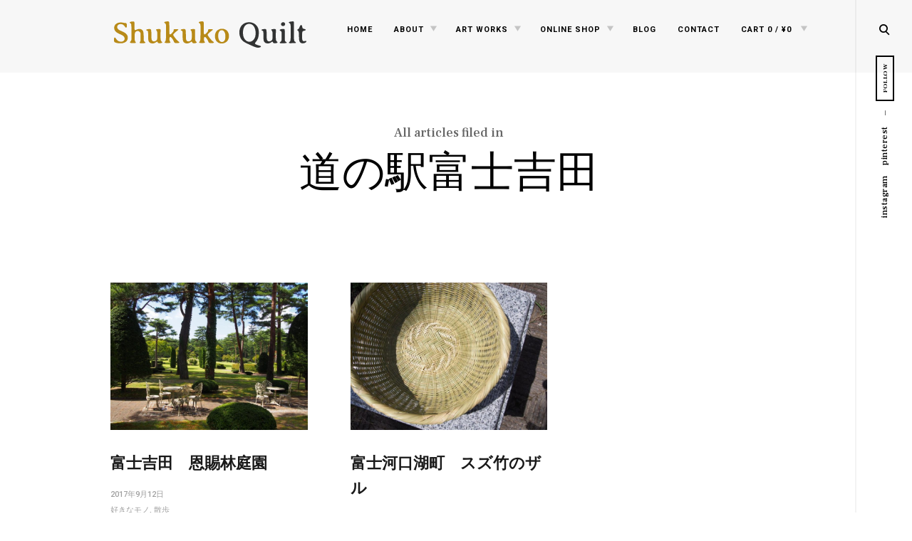

--- FILE ---
content_type: text/html; charset=UTF-8
request_url: https://www.shukuko.net/tag/%E9%81%93%E3%81%AE%E9%A7%85%E5%AF%8C%E5%A3%AB%E5%90%89%E7%94%B0/
body_size: 14067
content:
<!DOCTYPE html>
<html lang="ja">
<!--[if IE]><html class="ie"><![endif]-->
<head>
<meta charset="UTF-8">
<meta name="viewport" content="width=device-width, initial-scale=1">

<!-- 検索結果と404エラーページをnoindexにする -->

<link rel="profile" href="http://gmpg.org/xfn/11">
<link rel="pingback" href="https://www.shukuko.net/xmlrpc.php">

<title>道の駅富士吉田 - Shukuko Quilt - シュクコキルト</title>
<meta name='robots' content='max-image-preview:large' />
<link rel='dns-prefetch' href='//www.google.com' />
<link rel='dns-prefetch' href='//fonts.googleapis.com' />
<link rel='dns-prefetch' href='//s.w.org' />
<link rel="alternate" type="application/rss+xml" title="Shukuko Quilt - シュクコキルト &raquo; フィード" href="https://www.shukuko.net/feed/" />
<link rel="alternate" type="application/rss+xml" title="Shukuko Quilt - シュクコキルト &raquo; コメントフィード" href="https://www.shukuko.net/comments/feed/" />
<link rel="alternate" type="application/rss+xml" title="Shukuko Quilt - シュクコキルト &raquo; 道の駅富士吉田 タグのフィード" href="https://www.shukuko.net/tag/%e9%81%93%e3%81%ae%e9%a7%85%e5%af%8c%e5%a3%ab%e5%90%89%e7%94%b0/feed/" />
<script type="text/javascript">
window._wpemojiSettings = {"baseUrl":"https:\/\/s.w.org\/images\/core\/emoji\/13.1.0\/72x72\/","ext":".png","svgUrl":"https:\/\/s.w.org\/images\/core\/emoji\/13.1.0\/svg\/","svgExt":".svg","source":{"concatemoji":"https:\/\/www.shukuko.net\/wp-includes\/js\/wp-emoji-release.min.js"}};
/*! This file is auto-generated */
!function(e,a,t){var n,r,o,i=a.createElement("canvas"),p=i.getContext&&i.getContext("2d");function s(e,t){var a=String.fromCharCode;p.clearRect(0,0,i.width,i.height),p.fillText(a.apply(this,e),0,0);e=i.toDataURL();return p.clearRect(0,0,i.width,i.height),p.fillText(a.apply(this,t),0,0),e===i.toDataURL()}function c(e){var t=a.createElement("script");t.src=e,t.defer=t.type="text/javascript",a.getElementsByTagName("head")[0].appendChild(t)}for(o=Array("flag","emoji"),t.supports={everything:!0,everythingExceptFlag:!0},r=0;r<o.length;r++)t.supports[o[r]]=function(e){if(!p||!p.fillText)return!1;switch(p.textBaseline="top",p.font="600 32px Arial",e){case"flag":return s([127987,65039,8205,9895,65039],[127987,65039,8203,9895,65039])?!1:!s([55356,56826,55356,56819],[55356,56826,8203,55356,56819])&&!s([55356,57332,56128,56423,56128,56418,56128,56421,56128,56430,56128,56423,56128,56447],[55356,57332,8203,56128,56423,8203,56128,56418,8203,56128,56421,8203,56128,56430,8203,56128,56423,8203,56128,56447]);case"emoji":return!s([10084,65039,8205,55357,56613],[10084,65039,8203,55357,56613])}return!1}(o[r]),t.supports.everything=t.supports.everything&&t.supports[o[r]],"flag"!==o[r]&&(t.supports.everythingExceptFlag=t.supports.everythingExceptFlag&&t.supports[o[r]]);t.supports.everythingExceptFlag=t.supports.everythingExceptFlag&&!t.supports.flag,t.DOMReady=!1,t.readyCallback=function(){t.DOMReady=!0},t.supports.everything||(n=function(){t.readyCallback()},a.addEventListener?(a.addEventListener("DOMContentLoaded",n,!1),e.addEventListener("load",n,!1)):(e.attachEvent("onload",n),a.attachEvent("onreadystatechange",function(){"complete"===a.readyState&&t.readyCallback()})),(n=t.source||{}).concatemoji?c(n.concatemoji):n.wpemoji&&n.twemoji&&(c(n.twemoji),c(n.wpemoji)))}(window,document,window._wpemojiSettings);
</script>
<style type="text/css">
img.wp-smiley,
img.emoji {
	display: inline !important;
	border: none !important;
	box-shadow: none !important;
	height: 1em !important;
	width: 1em !important;
	margin: 0 0.07em !important;
	vertical-align: -0.1em !important;
	background: none !important;
	padding: 0 !important;
}
</style>
	<link rel='stylesheet' id='wp-block-library-css'  href='https://www.shukuko.net/wp-includes/css/dist/block-library/style.min.css' type='text/css' media='all' />
<style id='search-meter-recent-searches-style-inline-css' type='text/css'>
.wp-block-search-meter-recent-searches>h2{margin-block-end:0;margin-block-start:0}.wp-block-search-meter-recent-searches>ul{list-style:none;padding-left:0}

</style>
<style id='search-meter-popular-searches-style-inline-css' type='text/css'>
.wp-block-search-meter-popular-searches>h2{margin-block-end:0;margin-block-start:0}.wp-block-search-meter-popular-searches>ul{list-style:none;padding-left:0}

</style>
<style id='global-styles-inline-css' type='text/css'>
body{--wp--preset--color--black: #000000;--wp--preset--color--cyan-bluish-gray: #abb8c3;--wp--preset--color--white: #ffffff;--wp--preset--color--pale-pink: #f78da7;--wp--preset--color--vivid-red: #cf2e2e;--wp--preset--color--luminous-vivid-orange: #ff6900;--wp--preset--color--luminous-vivid-amber: #fcb900;--wp--preset--color--light-green-cyan: #7bdcb5;--wp--preset--color--vivid-green-cyan: #00d084;--wp--preset--color--pale-cyan-blue: #8ed1fc;--wp--preset--color--vivid-cyan-blue: #0693e3;--wp--preset--color--vivid-purple: #9b51e0;--wp--preset--gradient--vivid-cyan-blue-to-vivid-purple: linear-gradient(135deg,rgba(6,147,227,1) 0%,rgb(155,81,224) 100%);--wp--preset--gradient--light-green-cyan-to-vivid-green-cyan: linear-gradient(135deg,rgb(122,220,180) 0%,rgb(0,208,130) 100%);--wp--preset--gradient--luminous-vivid-amber-to-luminous-vivid-orange: linear-gradient(135deg,rgba(252,185,0,1) 0%,rgba(255,105,0,1) 100%);--wp--preset--gradient--luminous-vivid-orange-to-vivid-red: linear-gradient(135deg,rgba(255,105,0,1) 0%,rgb(207,46,46) 100%);--wp--preset--gradient--very-light-gray-to-cyan-bluish-gray: linear-gradient(135deg,rgb(238,238,238) 0%,rgb(169,184,195) 100%);--wp--preset--gradient--cool-to-warm-spectrum: linear-gradient(135deg,rgb(74,234,220) 0%,rgb(151,120,209) 20%,rgb(207,42,186) 40%,rgb(238,44,130) 60%,rgb(251,105,98) 80%,rgb(254,248,76) 100%);--wp--preset--gradient--blush-light-purple: linear-gradient(135deg,rgb(255,206,236) 0%,rgb(152,150,240) 100%);--wp--preset--gradient--blush-bordeaux: linear-gradient(135deg,rgb(254,205,165) 0%,rgb(254,45,45) 50%,rgb(107,0,62) 100%);--wp--preset--gradient--luminous-dusk: linear-gradient(135deg,rgb(255,203,112) 0%,rgb(199,81,192) 50%,rgb(65,88,208) 100%);--wp--preset--gradient--pale-ocean: linear-gradient(135deg,rgb(255,245,203) 0%,rgb(182,227,212) 50%,rgb(51,167,181) 100%);--wp--preset--gradient--electric-grass: linear-gradient(135deg,rgb(202,248,128) 0%,rgb(113,206,126) 100%);--wp--preset--gradient--midnight: linear-gradient(135deg,rgb(2,3,129) 0%,rgb(40,116,252) 100%);--wp--preset--duotone--dark-grayscale: url('#wp-duotone-dark-grayscale');--wp--preset--duotone--grayscale: url('#wp-duotone-grayscale');--wp--preset--duotone--purple-yellow: url('#wp-duotone-purple-yellow');--wp--preset--duotone--blue-red: url('#wp-duotone-blue-red');--wp--preset--duotone--midnight: url('#wp-duotone-midnight');--wp--preset--duotone--magenta-yellow: url('#wp-duotone-magenta-yellow');--wp--preset--duotone--purple-green: url('#wp-duotone-purple-green');--wp--preset--duotone--blue-orange: url('#wp-duotone-blue-orange');--wp--preset--font-size--small: 13px;--wp--preset--font-size--medium: 20px;--wp--preset--font-size--large: 36px;--wp--preset--font-size--x-large: 42px;}.has-black-color{color: var(--wp--preset--color--black) !important;}.has-cyan-bluish-gray-color{color: var(--wp--preset--color--cyan-bluish-gray) !important;}.has-white-color{color: var(--wp--preset--color--white) !important;}.has-pale-pink-color{color: var(--wp--preset--color--pale-pink) !important;}.has-vivid-red-color{color: var(--wp--preset--color--vivid-red) !important;}.has-luminous-vivid-orange-color{color: var(--wp--preset--color--luminous-vivid-orange) !important;}.has-luminous-vivid-amber-color{color: var(--wp--preset--color--luminous-vivid-amber) !important;}.has-light-green-cyan-color{color: var(--wp--preset--color--light-green-cyan) !important;}.has-vivid-green-cyan-color{color: var(--wp--preset--color--vivid-green-cyan) !important;}.has-pale-cyan-blue-color{color: var(--wp--preset--color--pale-cyan-blue) !important;}.has-vivid-cyan-blue-color{color: var(--wp--preset--color--vivid-cyan-blue) !important;}.has-vivid-purple-color{color: var(--wp--preset--color--vivid-purple) !important;}.has-black-background-color{background-color: var(--wp--preset--color--black) !important;}.has-cyan-bluish-gray-background-color{background-color: var(--wp--preset--color--cyan-bluish-gray) !important;}.has-white-background-color{background-color: var(--wp--preset--color--white) !important;}.has-pale-pink-background-color{background-color: var(--wp--preset--color--pale-pink) !important;}.has-vivid-red-background-color{background-color: var(--wp--preset--color--vivid-red) !important;}.has-luminous-vivid-orange-background-color{background-color: var(--wp--preset--color--luminous-vivid-orange) !important;}.has-luminous-vivid-amber-background-color{background-color: var(--wp--preset--color--luminous-vivid-amber) !important;}.has-light-green-cyan-background-color{background-color: var(--wp--preset--color--light-green-cyan) !important;}.has-vivid-green-cyan-background-color{background-color: var(--wp--preset--color--vivid-green-cyan) !important;}.has-pale-cyan-blue-background-color{background-color: var(--wp--preset--color--pale-cyan-blue) !important;}.has-vivid-cyan-blue-background-color{background-color: var(--wp--preset--color--vivid-cyan-blue) !important;}.has-vivid-purple-background-color{background-color: var(--wp--preset--color--vivid-purple) !important;}.has-black-border-color{border-color: var(--wp--preset--color--black) !important;}.has-cyan-bluish-gray-border-color{border-color: var(--wp--preset--color--cyan-bluish-gray) !important;}.has-white-border-color{border-color: var(--wp--preset--color--white) !important;}.has-pale-pink-border-color{border-color: var(--wp--preset--color--pale-pink) !important;}.has-vivid-red-border-color{border-color: var(--wp--preset--color--vivid-red) !important;}.has-luminous-vivid-orange-border-color{border-color: var(--wp--preset--color--luminous-vivid-orange) !important;}.has-luminous-vivid-amber-border-color{border-color: var(--wp--preset--color--luminous-vivid-amber) !important;}.has-light-green-cyan-border-color{border-color: var(--wp--preset--color--light-green-cyan) !important;}.has-vivid-green-cyan-border-color{border-color: var(--wp--preset--color--vivid-green-cyan) !important;}.has-pale-cyan-blue-border-color{border-color: var(--wp--preset--color--pale-cyan-blue) !important;}.has-vivid-cyan-blue-border-color{border-color: var(--wp--preset--color--vivid-cyan-blue) !important;}.has-vivid-purple-border-color{border-color: var(--wp--preset--color--vivid-purple) !important;}.has-vivid-cyan-blue-to-vivid-purple-gradient-background{background: var(--wp--preset--gradient--vivid-cyan-blue-to-vivid-purple) !important;}.has-light-green-cyan-to-vivid-green-cyan-gradient-background{background: var(--wp--preset--gradient--light-green-cyan-to-vivid-green-cyan) !important;}.has-luminous-vivid-amber-to-luminous-vivid-orange-gradient-background{background: var(--wp--preset--gradient--luminous-vivid-amber-to-luminous-vivid-orange) !important;}.has-luminous-vivid-orange-to-vivid-red-gradient-background{background: var(--wp--preset--gradient--luminous-vivid-orange-to-vivid-red) !important;}.has-very-light-gray-to-cyan-bluish-gray-gradient-background{background: var(--wp--preset--gradient--very-light-gray-to-cyan-bluish-gray) !important;}.has-cool-to-warm-spectrum-gradient-background{background: var(--wp--preset--gradient--cool-to-warm-spectrum) !important;}.has-blush-light-purple-gradient-background{background: var(--wp--preset--gradient--blush-light-purple) !important;}.has-blush-bordeaux-gradient-background{background: var(--wp--preset--gradient--blush-bordeaux) !important;}.has-luminous-dusk-gradient-background{background: var(--wp--preset--gradient--luminous-dusk) !important;}.has-pale-ocean-gradient-background{background: var(--wp--preset--gradient--pale-ocean) !important;}.has-electric-grass-gradient-background{background: var(--wp--preset--gradient--electric-grass) !important;}.has-midnight-gradient-background{background: var(--wp--preset--gradient--midnight) !important;}.has-small-font-size{font-size: var(--wp--preset--font-size--small) !important;}.has-medium-font-size{font-size: var(--wp--preset--font-size--medium) !important;}.has-large-font-size{font-size: var(--wp--preset--font-size--large) !important;}.has-x-large-font-size{font-size: var(--wp--preset--font-size--x-large) !important;}
</style>
<link rel='stylesheet' id='contact-form-7-css'  href='https://www.shukuko.net/wp-content/plugins/contact-form-7/includes/css/styles.css' type='text/css' media='all' />
<link rel='stylesheet' id='woocommerce-layout-css'  href='https://www.shukuko.net/wp-content/plugins/woocommerce/assets/css/woocommerce-layout.css' type='text/css' media='all' />
<link rel='stylesheet' id='woocommerce-smallscreen-css'  href='https://www.shukuko.net/wp-content/plugins/woocommerce/assets/css/woocommerce-smallscreen.css' type='text/css' media='only screen and (max-width: 768px)' />
<link rel='stylesheet' id='woocommerce-general-css'  href='https://www.shukuko.net/wp-content/plugins/woocommerce/assets/css/woocommerce.css' type='text/css' media='all' />
<style id='woocommerce-inline-inline-css' type='text/css'>
.woocommerce form .form-row .required { visibility: visible; }
</style>
<link rel='stylesheet' id='veni-google-fonts-css'  href='https://fonts.googleapis.com/css?family=Roboto:400,500,700%7CFrank+Ruhl+Libre:400,500,700,900&#038;subset=latin%2Clatin-ext' type='text/css' media='all' />
<link rel='stylesheet' id='veni-style-css'  href='https://www.shukuko.net/wp-content/themes/shuku2/style.css' type='text/css' media='all' />
<link rel='stylesheet' id='veni-woocommerce-style-css'  href='https://www.shukuko.net/wp-content/themes/shuku2/woo-style.css' type='text/css' media='all' />
<style id='veni-woocommerce-style-inline-css' type='text/css'>
/* Body BG color */

    body,
    .site-main figure.featured-image>a:before,
    figure.gallery-item a:before,
    .site-footer,
    input[type="text"], input[type="email"], input[type="url"], input[type="password"], input[type="search"], input[type="number"], input[type="tel"], input[type="range"], input[type="date"], input[type="month"], input[type="week"], input[type="time"], input[type="datetime"], input[type="datetime-local"], input[type="color"], textarea {
        background-color:#fff;
    }

    .featured-page .entry-card,
    #content {
        background: #fff !important;
    }

    .woocommerce .widget_price_filter .ui-slider .ui-slider-handle {
        background:#fff;
    }

    body .content-area #infinite-handle>span>button>a,
    body .content-area #infinite-handle>span>button>a:hover,
    body .content-area #infinite-handle>span>button>a:focus,
    .veni_social_widget li>a,
    mark {
        color: #fff;
    }

    .woocommerce span.onsale,
    .woocommerce ul.products li.product .onsale,
    .woocommerce ul.products li.product span.wc-new-badge,
    .woocommerce #respond input#submit,
    .woocommerce button.button,
    .woocommerce input.button,
    .woocommerce #respond input#submit.alt,
    .woocommerce a.button.alt,
    .woocommerce button.button.alt,
    .woocommerce input.button.alt,
    .woocommerce-cart .wc-proceed-to-checkout a.checkout-button,
    .woocommerce-cart .wc-proceed-to-checkout a.checkout-button:hover,
    .woocommerce #respond input#submit:hover,
    .woocommerce a.button:hover,
    .woocommerce button.button:hover,
    .woocommerce input.button:hover,
    .woocommerce-page .widget_shopping_cart .buttons a,
    .woocommerce .widget_shopping_cart .buttons a,
    body .widget_shopping_cart .buttons a,
    .woocommerce-page .widget_shopping_cart .buttons a:hover,
    .woocommerce .widget_shopping_cart .buttons a:hover,
    body .widget_shopping_cart .buttons a:hover,
    .pp_nav p,
    .pp_description,
    .pp_social {
        color:#fff;
    }

    body:not(.search):not(.page-template-gallery-page):not(.tax-ct_portfolio) .site-main figure.featured-image>a:hover:before, body:not(.page-template-gallery-page):not(.tax-ct_portfolio) figure.gallery-item a:hover:before {
        border-color: #fff;
    }

    a:hover,
    a:focus,
    a:active,
    body.search a:hover>*,
    body.search a:focus>*,
    body.search a:active>*,
    .site-header .main-navigation ul ul li>a:hover,
    .site-header .main-navigation ul ul li>a:focus,
    .post-navigation .nav-previous:before,
    .posts-navigation .nav-previous:before,
    .post-navigation .nav-next:before,
    .posts-navigation .nav-next:before,
    .featured-page .read-more-link:after,
    .featured-slider :not(.featured-image)>a:hover,
    .featured-page .read-more-link:hover,
    .paging-navigation a,
    .paging-navigation .dots,
    .widget:not(.veni_social_widget) li a:hover,
    .widget:not(.veni_social_widget) li a:focus,
    .widget.woocommerce li a:hover span,
    .widget.woocommerce li a:focus span,
    .widget_tag_cloud a:hover,
    .widget_tag_cloud a:focus,
    .site-main .read-more-link,
    blockquote:before,
    q:before,
    .emphasis,
    .entry-content .emphasis,
    .single .entry-content .emphasis,
    body.search .format-link.hentry .holder-icon:after,
    body.search .format-quote.hentry .holder-icon:after,
    .blog .format-link.hentry .entry-content:after,
    .archive .format-link.hentry .entry-content:after,
    .blog .format-quote.hentry .entry-content:after,
    .archive .format-quote.hentry .entry-content:after,
    .back-to-top:hover i,
    .site-main figure.featured-image>a:before,
    figure.gallery-item a:before,
    .site-header .menu .sub-menu li .dropdown-toggle:hover,
    .site-header .menu .sub-menu li .dropdown-toggle:focus,
    .site-header .menu>li:hover>.dropdown-toggle,
    .site-header .menu li.toggle-on>.dropdown-toggle  {
        color:#cb9e00;
    }

    .woocommerce div.product p.price,
    .woocommerce div.product span.price,
    .woocommerce ul.products a.button:hover,
    .woocommerce .cart .actions input.button:hover,
    .woocommerce .checkout_coupon input.button:hover,
    .woocommerce-message:before,
    .woocommerce-info:before,
    .woocommerce table.my_account_orders .order-actions .button:hover,
    .woocommerce .widget_shopping_cart .cart_list li a:hover,
    .woocommerce.widget_shopping_cart .cart_list li a:hover,
    .woocommerce .widget_shopping_cart .cart_list li a.remove:hover:before,
    .woocommerce.widget_shopping_cart .cart_list li a.remove:hover:before,
    .woocommerce-cart .woocommerce .shop_table a.remove:hover:before,
    .woocommerce .widget_price_filter .price_slider_amount button.button:hover,
    .site-header .main-navigation ul .menu-item-type-woocommerce-cart p.buttons a.button:hover,
    .widget.woocommerce.widget_recent_reviews .product_list_widget li>a:hover,
    .widget.woocommerce .product_list_widget li>a:hover .product-title,
    .woocommerce .widget_shopping_cart .cart_list li a:not(.remove):hover,
    .woocommerce.widget_shopping_cart .cart_list li a:not(.remove):hover,
    .woocommerce ul.products a.added_to_cart:hover {
        color: #cb9e00;
    }

    .woocommerce a.remove:hover,
    .woocommerce a.remove:hover:before {
        color: #cb9e00 !important;
    }


    blockquote.pull-left,
    blockquote.pull-right,
    blockquote.pull-left,
    q.pull-left,
    blockquote.pull-right,
    q.pull-right {
        border-color: #cb9e00;
    }

    .woocommerce-info, .woocommerce-message {
        border-top-color: #cb9e00;
    }

    .woocommerce .widget_price_filter .ui-slider .ui-slider-handle {
        border-color: #cb9e00;
    }

    button, input[type="button"],
    input[type="reset"],
    input[type="submit"],
    div.blackout,
    .widget tbody tr td#today:after,
    .ball-scale>div,
    mark {
        background: #cb9e00;
    }

    .woocommerce #review_form #respond .form-submit input,
    .woocommerce-page .widget_shopping_cart .buttons a,
    .woocommerce .widget_shopping_cart .buttons a,
    body .widget_shopping_cart .buttons a {
        background: #cb9e00;
    }

    .woocommerce span.onsale,
    .woocommerce #respond input#submit.alt:hover,
    .woocommerce a.button.alt:hover,
    .woocommerce button.button.alt:hover,
    .woocommerce input.button.alt:hover,
    .woocommerce-cart .wc-proceed-to-checkout a.checkout-button:hover,
    .woocommerce #respond input#submit:hover,
    .woocommerce a.button:hover,
    .woocommerce button.button:hover,
    .woocommerce input.button:hover,
    .woocommerce .widget_price_filter .ui-slider .ui-slider-range {
        background-color: #cb9e00;
    }


    a, legend,
    h1, h2, h3, h4, h5, h6,
    h1 a, h2 a, h3 a, h4 a, h5 a, h6 a,
    h2.widget-title,
    .entry-content h1,
    .entry-content h2,
    .entry-content h3,
    .entry-content h4,
    .entry-content h5,
    .entry-content h6,
    .nav-links,
    .format-quote blockquote,
    blockquote>p,
    .masonry blockquote>p,
    .entry-content blockquote,
    .entry-content blockquote>p,
    .comment-content blockquote,
    .comment-content blockquote>p,
    q, q>p,
    .entry-content q,
    .single .format-quote blockquote,
    .single .format-quote q,
    .single .format-link .entry-content p,
    .masonry .format-link .entry-content h2,
    .single .format-link .entry-content h2,
    .entry-content blockquote,
    .entry-content blockquote p,
    .comment-content blockquote p,
    .single .entry-content blockquote p,
    .archive .page-title span,
    .search .page-title span,
    .error404 .page-title span,
    .widget-title,
    .widget .widget-title a,
    .widget_calendar caption,
    .widget_calendar th,
    .widget.widget_recent_entries li a,
    .veni_social_widget li>a,
    .widget_search input.search-submit[type="submit"],
    .site-main .read-more-link:hover,
    .site-main .read-more-link:focus,
    .widget:not(.veni_social_widget) li a,
    .widget_tag_cloud a,
    .post-navigation .nav-previous a,
    .posts-navigation .nav-previous a,
    .post-navigation .nav-next a,
    .posts-navigation .nav-next a {
        color: #191919;
    }

    .entry-header .side-meta .sticky-text {
        color: #191919;
        border-color: #191919;
    }

    .woocommerce .woocommerce-result-count,
    .woocommerce-ordering .orderby:hover,
    .woocommerce-ordering .orderby:focus,
    .woocommerce-ordering .orderby:active,
    .woocommerce #review_form #respond .comment-form-rating label,
    .woocommerce .cart .actions input.button,
    .woocommerce .checkout_coupon input.button,
    .woocommerce table.my_account_orders .order-actions .button, .woocommerce a.button,
    #add_payment_method #payment div.payment_box,
    .woocommerce-cart #payment div.payment_box,
    .woocommerce-checkout #payment div.payment_box,
    .woocommerce .widget_price_filter .price_slider_amount button.button,
    .woocommerce.widget_recent_reviews span.reviewer,
    .widget.woocommerce input[type="submit"],
    .woocommerce nav.woocommerce-pagination ul li span.current,
    .woocommerce div.product form.cart .single_variation_wrap span.price,
    .woocommerce nav.woocommerce-pagination ul li a:focus,
    .woocommerce nav.woocommerce-pagination ul li a:hover,
    .woocommerce table.shop_attributes th,
    .woocommerce div.product .woocommerce-tabs ul.tabs li a:hover,
    .woocommerce div.product .woocommerce-tabs ul.tabs li.active a,
    .woocommerce .product_meta span a:hover,
    .woocommerce .lost_password a:hover,
    .woocommerce #reviews #comments ol.commentlist li .comment-text .meta strong,
    .woocommerce #reviews #comments ol.commentlist li .comment-text .meta time,
    .woocommerce-account .woocommerce-MyAccount-navigation ul li.is-active a,
    .woocommerce-account .woocommerce-MyAccount-navigation ul li a:hover,
    .woocommerce .widget_shopping_cart .cart_list li a:not(.remove),
    .woocommerce.widget_shopping_cart .cart_list li a:not(.remove),
    .woocommerce ins,
    .woocommerce ins>span,
    .woocommerce-page ins,
    .woocommerce-page ins>span,
    .widget.woocommerce ins>span.amount,
    .widget.woocommerce li a span {
        color: #191919;
    }

    input[type="text"]:focus, input[type="email"]:focus, input[type="url"]:focus, input[type="password"]:focus, input[type="search"]:focus, input[type="number"]:focus, input[type="tel"]:focus, input[type="range"]:focus, input[type="date"]:focus, input[type="month"]:focus, input[type="week"]:focus, input[type="time"]:focus, input[type="datetime"]:focus, input[type="datetime-local"]:focus, input[type="color"]:focus, textarea:focus, input[type="text"]:hover, input[type="email"]:hover, input[type="url"]:hover, input[type="password"]:hover, input[type="search"]:hover, input[type="number"]:hover, input[type="tel"]:hover, input[type="range"]:hover, input[type="date"]:hover, input[type="month"]:hover, input[type="week"]:hover, input[type="time"]:hover, input[type="datetime"]:hover, input[type="datetime-local"]:hover, input[type="color"]:hover, textarea:hover, .widget_search .search-field:hover, .widget_search .search-field:focus, .widget_search .search-field:active, .widget.jetpack_subscription_widget #subscribe-email input:hover, .widget.jetpack_subscription_widget #subscribe-email input:focus, .widget.jetpack_subscription_widget #subscribe-email input:active, .widget.woocommerce input#woocommerce-product-search-field:hover, .widget.woocommerce input#woocommerce-product-search-field:focus, .widget.woocommerce input#woocommerce-product-search-field:active {
        color: #191919;
        border-color: rgba(25,25,25,0.6)
    }

    .masonry-layout .site-main .format-link .format-holder,
    .masonry-layout .site-main .format-quote .format-holder {
        border: 2px solid #191919;
    }

    .woocommerce a.remove {
        color: #191919 !important;
    }

    body .content-area #infinite-handle>span>button {
        background: rgba(25,25,25,0.3)
    }
/*
    .woocommerce-ordering .orderby,
    .woocommerce div.product p.stock,
    .woocommerce .entry-summary p,
    .woocommerce .product_meta span,
    .woocommerce .product_meta span a,
    .woocommerce .lost_password a {
        color: rgba(25,25,25,0.5)
    }
*/
    .woocommerce .widget_shopping_cart .cart_list li a.remove:before,
    .woocommerce.widget_shopping_cart .cart_list li a.remove:before,
    .woocommerce-cart .woocommerce .shop_table a.remove:before {
        color: rgba(25,25,25,0.4)
    }

    .woocommerce div.product div.summary .woocommerce-review-link,
    .woocommerce #review_form #respond .comment-form-rating .stars a {
        color: rgba(25,25,25,0.3)
    }

    .woocommerce-account .woocommerce-MyAccount-navigation ul li a,
    .woocommerce div.product .woocommerce-tabs ul.tabs li a,
    .woocommerce .star-rating>span {
        color: rgba(25,25,25,0.2);
    }

    .veni_social_widget li>a {
        background-color: rgba(25,25,25,0.07);
    }

    #add_payment_method #payment div.payment_box,
    .woocommerce-cart #payment div.payment_box,
    .woocommerce-checkout #payment div.payment_box {
        background-color: rgba(25,25,25,0.05);
    }

    .sidemenu .sidemenu-line,
    .divide-line {
        background-color: rgba(25,25,25,0.05);
    }

    .site-footer,
    body.search .hentry {
        border-top-color: rgba(25,25,25,0.05);
    }

    .woocommerce .widget_shopping_cart .total, .woocommerce.widget_shopping_cart .total {
        border-top-color: rgba(25,25,25,0.1);
    }

    .blog:not(.masonry-layout) .site-main article,
    .archive:not(.masonry-layout):not(.tax-ct_portfolio) .site-main article {
        border-bottom-color: rgba(25,25,25,0.05);
    }


    .woocommerce .widget_price_filter .price_slider_wrapper .ui-widget-content {
        background-color: rgba(25,25,25,0.2);
    }

    body .content-area #infinite-handle>span>button:hover,
    body .content-area #infinite-handle>span>button:focus,
    .veni_social_widget li>a:hover {
        background: #191919;
    }

    .woocommerce #review_form #respond .form-submit input:hover {
        background: #191919;
    }

    .woocommerce #respond input#submit.alt.disabled,
    .woocommerce #respond input#submit.alt.disabled:hover,
    .woocommerce #respond input#submit.alt:disabled,
    .woocommerce #respond input#submit.alt:disabled:hover,
    .woocommerce #respond input#submit.alt:disabled[disabled],
    .woocommerce #respond input#submit.alt:disabled[disabled]:hover,
    .woocommerce a.button.alt.disabled,
    .woocommerce a.button.alt.disabled:hover,
    .woocommerce a.button.alt:disabled,
    .woocommerce a.button.alt:disabled:hover,
    .woocommerce a.button.alt:disabled[disabled],
    .woocommerce a.button.alt:disabled[disabled]:hover,
    .woocommerce button.button.alt.disabled,
    .woocommerce button.button.alt.disabled:hover,
    .woocommerce button.button.alt:disabled,
    .woocommerce button.button.alt:disabled:hover,
    .woocommerce button.button.alt:disabled[disabled],
    .woocommerce button.button.alt:disabled[disabled]:hover,
    .woocommerce input.button.alt.disabled,
    .woocommerce input.button.alt.disabled:hover,
    .woocommerce input.button.alt:disabled,
    .woocommerce input.button.alt:disabled:hover,
    .woocommerce input.button.alt:disabled[disabled],
    .woocommerce input.button.alt:disabled[disabled]:hover,
    .woocommerce #respond input#submit,
    .woocommerce button.button,
    .woocommerce input.button,
    .woocommerce #respond input#submit.alt,
    .woocommerce a.button.alt,
    .woocommerce button.button.alt,
    .woocommerce input.button.alt,
    .woocommerce-cart .wc-proceed-to-checkout a.checkout-button,
    .woocommerce-page .widget_shopping_cart .buttons a:hover,
    .woocommerce .widget_shopping_cart .buttons a:hover,
    body .widget_shopping_cart .buttons a:hover {
        background-color: #191919;
    }

    h1 a:hover,
    h2 a:hover,
    h3 a:hover,
    h4 a:hover,
    h5 a:hover,
    h6 a:hover {
        color: #cb9e00;
    }

    .entry-content li,
    .entry-content dt,
    .entry-content dd,
    .entry-content p,
    .author-info p,
    .wp-caption-text,
    .masonry .entry-content,
    .masonry p,
    body #jp-relatedposts .jp-relatedposts-items p,
    address,
    label,
    .site-main .contact-form label,
    .comment-content p,
    .comment-content li,
    .comment-content dd,
    .widget.widget_text>div,
    .widget p,
    #respond .comment-subscription-form label,
    .site-info,
    .no-comments,
    .site-footer .site-info, .site-footer .site-info *,
    body.search .page-title span {
        color: #000000;
    }

    .author-name span,
    body.search .page-title,
    .archive:not(.tax-post_format) .page-header>h1,
    .search-no-results .page-content>p {
        color: rgba(0,0,0,0.6);
    }

    .woocommerce ul.products li.product .price,
    .woocommerce ul.products a.button,
    .woocommerce ul.products a.added_to_cart,
    .woocommerce ul.products li.product .star-rating:before,
    .woocommerce ul.products li.product .star-rating>span strong,
    .woocommerce div.product p.price,
    .woocommerce div.product span.price,
    .woocommerce table.shop_attributes td,
    .woocommerce-account .addresses .title .edit,
    .woocommerce-account ul.digital-downloads li .count,
    .woocommerce .widget_shopping_cart .cart_list li span.quantity,
    .woocommerce.widget_shopping_cart .cart_list li span.quantity,
    .woocommerce .widget_price_filter .price_slider_amount .price_label,
    .widget.woocommerce span.amount,
    .site-header .main-navigation ul .menu-item-type-woocommerce-cart ul.cart_list span.quantity,
    .woocommerce table.shop_attributes th,
    .woocommerce table.shop_attributes td,
    .woocommerce table.shop_attributes td p,
    .woocommerce table.shop_table th,
    .woocommerce table.shop_table td,
    .woocommerce table.shop_table td p,
    .woocommerce-cart .woocommerce .shop_table .product-name a  {
        color: #000000;
    }

    input[type="text"], input[type="email"], input[type="url"], input[type="password"], input[type="search"], input[type="number"], input[type="tel"], input[type="range"], input[type="date"], input[type="month"], input[type="week"], input[type="time"], input[type="datetime"], input[type="datetime-local"], input[type="color"], textarea   {
        color: #000000;
        border-color: rgba(0,0,0,0.1);
    }

    label.checkbox:before,
    input[type="checkbox"] + label:before,
    label.radio:before,
    input[type="radio"] + label:before {
        border-color: #000000;
    }

    hr,
    .checkbox.checked:before,
    input[type="checkbox"]:checked + label:before {
        background-color: #000000;
    }

    .dropcap:before {
        background-color: rgba(0,0,0,0.08);
    }

    header.site-header {
        background-color: #f7f7f7;
    }

    .featured-page .no-featured-image .featured-bgd {
        background: #f7f7f7;
    }

    .woocommerce-error, .woocommerce-info, .woocommerce-message {
        background-color: #f7f7f7;
    }

    .page-template-gallery-page .gallery-wrapper article .entry-header,
    .tax-ct_portfolio .gallery-wrapper article .entry-header {
        background-color: #f7f7f7;
    }

    .site-header .main-navigation a,
    .sidemenu .search-button,
    .sidemenu .social-navigation li a,
    .sidemenu .social-menu-trig,
    .big-search-trigger,
    .sidemenu .social-menu-trig:hover:before,
    .sidemenu .social-menu-trig:before,
    .back-to-top i {
        color: #000;
    }

    .menu-toggle {
        color: rgba(0,0,0,0.4);
    }

    .sidemenu .social-menu-trig {
        border-color: #000;
    }

    .menu-toggle .menu-toggle-line {
        background: #000;
    }

    .site-header .main-navigation a:hover,
    .sidemenu .search-button:hover,
    .sidemenu .social-navigation li a:hover,
    .site-header .menu > li > .dropdown-toggle:hover,
    .site-header .menu > li > .dropdown-toggle:focus,
    .big-search-trigger:hover,
    .menu-toggle:hover,
    .back-to-top:hover i {
        color: #cb9e00;
    }

    .menu-toggle:hover .menu-toggle-line {
        background: #cb9e00;
    }

    .site-header .menu-toggle {
        color: rgba(0,0,0,0.4);
    }

    /* Slider colors */
    .featured-slider {
        background: #0c0c0c;
    }

    .featured-slider,
    .featured-slider .entry-title,
    .slick-dots li button {
        color: #fff;
    }

    .featured-slider a {
        color: #ffffff;
    }

    .featured-slider a:hover,
    .featured-slider :not(.featured-image)>a:hover {
        color: #f3d774;
    }

    .slick-dots li:after {
        background: #ffffff;
    }

    .slick-dots li:after:hover {
        background: #f3d774;
    }

    .featured-slider .meta-data * {
        color: #fff;
    }

    /* Logo colors */

    .site-title a {
        color: #000;
    }

    .site-title a:hover {
        color: #000;
    }

    .site-description {
        color: #000;
    }

    .entry-header .side-meta *,
    .entry-content .end-meta *,
    body.search .entry-meta *,
    body.search .entry-footer *,
    .widget.veni-instagram-feed .follow-us {
        color: rgb(159,159,159);
    }

    .entry-content .end-meta a:hover,
    .widget.veni-instagram-feed .follow-us:hover,
    .entry-header .side-meta a:hover,
    .entry-header .side-meta a:hover time,
    .entry-content .end-meta a:hover {
        color: rgb(0,0,0);
    }

    /* fullwidth slider colors */
    /* for header only */

    .fullwidth-slider.home .site-title,
    .fullwidth-slider.home .site-title a,
    .fullwidth-slider.home .site-description,
    .fullwidth-slider.home .site-header .main-navigation .menu > li > a,
    .fullwidth-slider.home .site-header .main-navigation .menu > ul > li > a,
    .fullwidth-slider.home .site-header .menu > li > .dropdown-toggle,
    .fullwidth-slider.home .site-header .menu > ul > li > .dropdown-toggle {
        color: #fff;
    }

    @media only screen and (max-width: 1200px) {
        .fullwidth-slider.home .site-header .menu-toggle,
        .fullwidth-slider.home .search-button a.big-search-trigger {
            color: #fff;
        }

        .fullwidth-slider.home .menu-toggle .menu-toggle-line {
            background: #fff;
        }
    }
</style>
<link rel='stylesheet' id='dashicons-css'  href='https://www.shukuko.net/wp-includes/css/dashicons.min.css' type='text/css' media='all' />
<link rel='stylesheet' id='thickbox-css'  href='https://www.shukuko.net/wp-includes/js/thickbox/thickbox.css' type='text/css' media='all' />
<script type='text/javascript' src='https://www.shukuko.net/wp-includes/js/jquery/jquery.min.js' id='jquery-core-js'></script>
<script type='text/javascript' src='https://www.shukuko.net/wp-includes/js/jquery/jquery-migrate.min.js' id='jquery-migrate-js'></script>
<link rel="https://api.w.org/" href="https://www.shukuko.net/wp-json/" /><link rel="alternate" type="application/json" href="https://www.shukuko.net/wp-json/wp/v2/tags/449" /><link rel="EditURI" type="application/rsd+xml" title="RSD" href="https://www.shukuko.net/xmlrpc.php?rsd" />
<link rel="wlwmanifest" type="application/wlwmanifest+xml" href="https://www.shukuko.net/wp-includes/wlwmanifest.xml" /> 
	<noscript><style>.woocommerce-product-gallery{ opacity: 1 !important; }</style></noscript>
		<style type="text/css">
		.site-description {
			position: absolute;
			clip: rect(1px, 1px, 1px, 1px);
		}
	</style>
	<link rel="icon" href="https://www.shukuko.net/wp-content/uploads/2022/08/cropped-favicon_logo-32x32.png" sizes="32x32" />
<link rel="icon" href="https://www.shukuko.net/wp-content/uploads/2022/08/cropped-favicon_logo-192x192.png" sizes="192x192" />
<link rel="apple-touch-icon" href="https://www.shukuko.net/wp-content/uploads/2022/08/cropped-favicon_logo-180x180.png" />
<meta name="msapplication-TileImage" content="https://www.shukuko.net/wp-content/uploads/2022/08/cropped-favicon_logo-270x270.png" />
    <style>
        .kirki-customizer-loading-wrapper {
            background-image: none !important;
        }
    </style>
    

<!-- Global site tag (gtag.js) - Google Analytics -->
<script async src="https://www.googletagmanager.com/gtag/js?id=UA-378377-16"></script>
<script>
  window.dataLayer = window.dataLayer || [];
  function gtag(){dataLayer.push(arguments);}
  gtag('js', new Date());

  gtag('config', 'UA-378377-16');
</script>

</head>

<body class="archive tag tag-449 woocommerce-no-js tk-theme-frontend line-navigation masonry-layout hfeed no-sidebar">
<div id="page" class="site">

	<div class="sidemenu">
		<div class="sidemenu-line"></div>
			<!-- Site  navigation -->
			<nav id="site-navigation-side" class="main-navigation hide" role="navigation">
				<div class="menu-button">
					<button class="menu-toggle" aria-controls="primary-menu" aria-expanded="false">menu						<div class="menu-toggle-hamburger">
							<div class="menu-toggle-line"></div>
							<div class="menu-toggle-line"></div>
							<div class="menu-toggle-line"></div>
						</div>
					</button>
					<button class="menu-toggle close" aria-controls="primary-menu" aria-expanded="false">
						<i class="icon-close"></i>
					</button>
				</div> <!-- .menu-button -->

				<div class="side-menu-container">
					<div class="side-menu-scroll">
						<div id="sidemenu-nav" class="side-menu-content clear">
							<div class="widget woocommerce widget_shopping_cart"><div class="widget_shopping_cart_content"></div></div><ul id="primary-menu" class="menu"><li id="menu-item-1159" class="menu-item menu-item-type-custom menu-item-object-custom menu-item-1159"><a href="/" data-wpel-link="internal">Home</a></li>
<li id="menu-item-1195" class="menu-item menu-item-type-post_type menu-item-object-page menu-item-has-children menu-item-1195"><a href="https://www.shukuko.net/about/" data-wpel-link="internal">About</a>
<ul class="sub-menu">
	<li id="menu-item-27328" class="menu-item menu-item-type-custom menu-item-object-custom menu-item-27328"><a href="/about/" data-wpel-link="internal">Profile</a></li>
	<li id="menu-item-27329" class="menu-item menu-item-type-custom menu-item-object-custom menu-item-27329"><a href="/shukuko-journal/" data-wpel-link="internal">Shukuko Journal</a></li>
</ul>
</li>
<li id="menu-item-1193" class="menu-item menu-item-type-post_type menu-item-object-page menu-item-has-children menu-item-1193"><a href="https://www.shukuko.net/art-works/" data-wpel-link="internal">Art Works</a>
<ul class="sub-menu">
	<li id="menu-item-21767" class="menu-item menu-item-type-custom menu-item-object-custom menu-item-21767"><a href="https://www.shukuko.net/art-works/" data-wpel-link="internal">モダンキルト作品</a></li>
	<li id="menu-item-21723" class="menu-item menu-item-type-post_type menu-item-object-page menu-item-21723"><a href="https://www.shukuko.net/quilts-exhibition/" data-wpel-link="internal">【2026年10月予定】モダンキルト展示会のお知らせ</a></li>
</ul>
</li>
<li id="menu-item-1190" class="menu-item menu-item-type-post_type menu-item-object-page menu-item-has-children menu-item-1190"><a href="https://www.shukuko.net/shop/" data-wpel-link="internal">Online Shop</a>
<ul class="sub-menu">
	<li id="menu-item-20991" class="menu-item menu-item-type-custom menu-item-object-custom menu-item-20991"><a href="https://www.shukuko.net/shop/" data-wpel-link="internal">全商品を表示</a></li>
	<li id="menu-item-20993" class="menu-item menu-item-type-custom menu-item-object-custom menu-item-20993"><a href="https://www.shukuko.net/product-tag/%e8%8d%89%e6%9c%a8%e6%9f%93%e3%82%81%e3%82%b9%e3%83%88%e3%83%bc%e3%83%ab/" data-wpel-link="internal">草木染めストール</a></li>
	<li id="menu-item-24493" class="menu-item menu-item-type-custom menu-item-object-custom menu-item-24493"><a href="https://www.shukuko.net/product-tag/%e3%82%aa%e3%83%bc%e3%82%ac%e3%83%8b%e3%83%83%e3%82%af%e3%83%aa%e3%83%8d%e3%83%b3%e3%82%b9%e3%83%88%e3%83%bc%e3%83%ab/" data-wpel-link="internal">├ オーガニックリネン</a></li>
	<li id="menu-item-24494" class="menu-item menu-item-type-custom menu-item-object-custom menu-item-24494"><a href="https://www.shukuko.net/product-tag/%e3%83%aa%e3%83%8d%e3%83%b3%e3%82%ac%e3%83%bc%e3%82%bc%e3%82%b9%e3%83%88%e3%83%bc%e3%83%ab/" data-wpel-link="internal">└ リネンガーゼ</a></li>
	<li id="menu-item-25864" class="menu-item menu-item-type-custom menu-item-object-custom menu-item-25864"><a href="https://www.shukuko.net/product-tag/arm-cover/" data-wpel-link="internal">アームカバー</a></li>
	<li id="menu-item-25853" class="menu-item menu-item-type-custom menu-item-object-custom menu-item-25853"><a href="https://www.shukuko.net/product-tag/hair-turban/" data-wpel-link="internal">ヘアターバン</a></li>
	<li id="menu-item-23637" class="menu-item menu-item-type-custom menu-item-object-custom menu-item-23637"><a href="https://www.shukuko.net/shop/hub-tea/" data-wpel-link="internal">ハブ茶</a></li>
	<li id="menu-item-22428" class="menu-item menu-item-type-custom menu-item-object-custom menu-item-22428"><a href="https://www.shukuko.net/product-category/seeds/" data-wpel-link="internal">種子</a></li>
</ul>
</li>
<li id="menu-item-1241" class="menu-item menu-item-type-post_type menu-item-object-page menu-item-1241"><a href="https://www.shukuko.net/journal/" data-wpel-link="internal">Blog</a></li>
<li id="menu-item-1194" class="menu-item menu-item-type-post_type menu-item-object-page menu-item-1194"><a href="https://www.shukuko.net/contact/" data-wpel-link="internal">Contact</a></li>
<li class="menu-item menu-item-has-children menu-item-type-cart menu-item-type-woocommerce-cart">
                    <a class="cart-contents" href="https://www.shukuko.net/cart/" title="View your shopping cart" data-wpel-link="internal">
                        <span>Cart</span>
                        <span class="amount">&yen;0</span> / <span class="count">0</span>
                    </a></li></ul>						</div><!-- .side-menu-content -->
					</div><!-- .side-menu-scroll -->
				</div>

			</nav><!-- #site-navigation -->

			<!-- Search form -->
			<div class="search-wrap">
				
<form role="search" method="get" class="search-form" action="https://www.shukuko.net/">
	<label>
		<span class="screen-reader-text">Search for:</span>
		<input type="search" class="search-field" placeholder="Enter keywords" value="" name="s" autocomplete="off">
	</label>
	<input type="submit" class="search-submit" value="Search" disabled="">
</form>
<div class="search-instructions">Start typing and press<br>Enter to search</div>			</div>
			<div class="search-button">
				<a href="#" class="big-search-trigger">
					<span class="screen-reader-text">open search form</span>
					<i class="icon-search"></i>
				</a>
				<a href="#" class="big-search-close">
					<span class="screen-reader-text">close search form</span>
					<i class="icon-close"></i>
				</a>
			</div>

		<!-- Social menu -->
		<div class="social-navigation"><ul id="menu-social" class="menu"><li id="menu-item-1157" class="menu-item menu-item-type-custom menu-item-object-custom menu-item-1157"><a target="_blank" rel="noopener nofollow" href="https://www.instagram.com/shukuko_quilt/" data-wpel-link="external">instagram</a></li>
<li id="menu-item-1158" class="menu-item menu-item-type-custom menu-item-object-custom menu-item-1158"><a target="_blank" rel="noopener nofollow" href="https://jp.pinterest.com/shukukoquilt/" data-wpel-link="external">pinterest</a></li>
</ul></div><span id="socMenuTrig" class="social-menu-trig">Follow</span>
		<a href="#" class="hide back-to-top">
			<i class="icon-right"></i>
		</a>

	</div><!-- .sidemenu -->

	<div class="not-sidemenu">

	<a class="skip-link screen-reader-text" href="#main">Skip to content</a>


	
	<header id="masthead" class="site-header" role="banner" style="background-color:">
		<div class="container container-medium clear">

			<div class="site-branding">

										<p class="site-title"><a href="https://www.shukuko.net/" rel="home" data-wpel-link="internal">Shukuko Quilt - シュクコキルト</a></p>
											<p class="site-description">Shukuko Quilt（シュクコキルト）は、モダンキルトと生活雑貨を作っている小さな制作室です。</p>
					
			</div><!-- .site-branding -->

			<div class="main-nav-holder">
				<div class="search-button clear">
					<a href="#" class="big-search-trigger">
						<span class="screen-reader-text">open search form</span>
						<i class="icon-search"></i>
					</a>
					<a href="#" class="big-search-close">
						<span class="screen-reader-text">close search form</span>
						<i class="icon-close"></i>
					</a>
				</div>

				<nav id="site-navigation" class="main-navigation clear" role="navigation">

					<button class="menu-toggle" aria-controls="primary-menu" aria-expanded="false">menu						<div class="menu-toggle-hamburger">
							<div class="menu-toggle-line"></div>
							<div class="menu-toggle-line"></div>
							<div class="menu-toggle-line"></div>
						</div>
					</button>

					<div class="widget woocommerce widget_shopping_cart"><div class="widget_shopping_cart_content"></div></div><div class="menu-menu-container"><ul id="primary-menu" class="site-header-cart menu"><li class="menu-item menu-item-type-custom menu-item-object-custom menu-item-1159"><a href="/" data-wpel-link="internal">Home</a></li>
<li class="menu-item menu-item-type-post_type menu-item-object-page menu-item-has-children menu-item-1195"><a href="https://www.shukuko.net/about/" data-wpel-link="internal">About</a>
<ul class="sub-menu">
	<li class="menu-item menu-item-type-custom menu-item-object-custom menu-item-27328"><a href="/about/" data-wpel-link="internal">Profile</a></li>
	<li class="menu-item menu-item-type-custom menu-item-object-custom menu-item-27329"><a href="/shukuko-journal/" data-wpel-link="internal">Shukuko Journal</a></li>
</ul>
</li>
<li class="menu-item menu-item-type-post_type menu-item-object-page menu-item-has-children menu-item-1193"><a href="https://www.shukuko.net/art-works/" data-wpel-link="internal">Art Works</a>
<ul class="sub-menu">
	<li class="menu-item menu-item-type-custom menu-item-object-custom menu-item-21767"><a href="https://www.shukuko.net/art-works/" data-wpel-link="internal">モダンキルト作品</a></li>
	<li class="menu-item menu-item-type-post_type menu-item-object-page menu-item-21723"><a href="https://www.shukuko.net/quilts-exhibition/" data-wpel-link="internal">【2026年10月予定】モダンキルト展示会のお知らせ</a></li>
</ul>
</li>
<li class="menu-item menu-item-type-post_type menu-item-object-page menu-item-has-children menu-item-1190"><a href="https://www.shukuko.net/shop/" data-wpel-link="internal">Online Shop</a>
<ul class="sub-menu">
	<li class="menu-item menu-item-type-custom menu-item-object-custom menu-item-20991"><a href="https://www.shukuko.net/shop/" data-wpel-link="internal">全商品を表示</a></li>
	<li class="menu-item menu-item-type-custom menu-item-object-custom menu-item-20993"><a href="https://www.shukuko.net/product-tag/%e8%8d%89%e6%9c%a8%e6%9f%93%e3%82%81%e3%82%b9%e3%83%88%e3%83%bc%e3%83%ab/" data-wpel-link="internal">草木染めストール</a></li>
	<li class="menu-item menu-item-type-custom menu-item-object-custom menu-item-24493"><a href="https://www.shukuko.net/product-tag/%e3%82%aa%e3%83%bc%e3%82%ac%e3%83%8b%e3%83%83%e3%82%af%e3%83%aa%e3%83%8d%e3%83%b3%e3%82%b9%e3%83%88%e3%83%bc%e3%83%ab/" data-wpel-link="internal">├ オーガニックリネン</a></li>
	<li class="menu-item menu-item-type-custom menu-item-object-custom menu-item-24494"><a href="https://www.shukuko.net/product-tag/%e3%83%aa%e3%83%8d%e3%83%b3%e3%82%ac%e3%83%bc%e3%82%bc%e3%82%b9%e3%83%88%e3%83%bc%e3%83%ab/" data-wpel-link="internal">└ リネンガーゼ</a></li>
	<li class="menu-item menu-item-type-custom menu-item-object-custom menu-item-25864"><a href="https://www.shukuko.net/product-tag/arm-cover/" data-wpel-link="internal">アームカバー</a></li>
	<li class="menu-item menu-item-type-custom menu-item-object-custom menu-item-25853"><a href="https://www.shukuko.net/product-tag/hair-turban/" data-wpel-link="internal">ヘアターバン</a></li>
	<li class="menu-item menu-item-type-custom menu-item-object-custom menu-item-23637"><a href="https://www.shukuko.net/shop/hub-tea/" data-wpel-link="internal">ハブ茶</a></li>
	<li class="menu-item menu-item-type-custom menu-item-object-custom menu-item-22428"><a href="https://www.shukuko.net/product-category/seeds/" data-wpel-link="internal">種子</a></li>
</ul>
</li>
<li class="menu-item menu-item-type-post_type menu-item-object-page menu-item-1241"><a href="https://www.shukuko.net/journal/" data-wpel-link="internal">Blog</a></li>
<li class="menu-item menu-item-type-post_type menu-item-object-page menu-item-1194"><a href="https://www.shukuko.net/contact/" data-wpel-link="internal">Contact</a></li>
<li class="menu-item menu-item-has-children menu-item-type-cart menu-item-type-woocommerce-cart">
                    <a class="cart-contents" href="https://www.shukuko.net/cart/" title="View your shopping cart" data-wpel-link="internal">
                        <span>Cart</span>
                        <span class="amount">&yen;0</span> / <span class="count">0</span>
                    </a></li></ul></div>
				</nav><!-- #site-navigation -->
			</div><!-- main-nav-holder -->
		</div><!-- #container -->
	</header><!-- #masthead -->

	<div id="content" class="site-content">
		<div class="content-bgd-color"></div>

	<div id="primary" class="content-area container">

	
		<header class="page-header">
			<h1 class="page-title">All articles filed in <span>道の駅富士吉田</span></h1>		</header><!-- .page-header -->
	

	<div class="site-main-holder clear">
		<main id="main" class="site-main container container-small" role="main">

		
			<div class="masonry row" id="post-load">
				<div class="grid-sizer"></div>

				
<article id="post-3515" class="post-3515 post type-post status-publish format-standard has-post-thumbnail hentry category-320 category-airing tag-181 tag-451 tag-130 tag-128 tag-450 tag-452 tag-449">
	
	
			<figure class="featured-image">

				
				
					<a href="https://www.shukuko.net/2017/09/12/%e5%af%8c%e5%a3%ab%e5%90%89%e7%94%b0%e3%80%80%e6%81%a9%e8%b3%9c%e6%9e%97%e5%ba%ad%e5%9c%92/" data-wpel-link="internal"><img width="800" height="600" src="https://www.shukuko.net/wp-content/uploads/2017/09/P9100024-800x600.jpg" class="skip-lazy wp-post-image" alt="富士吉田　恩賜林庭園" srcset="https://www.shukuko.net/wp-content/uploads/2017/09/P9100024-800x600.jpg 800w, https://www.shukuko.net/wp-content/uploads/2017/09/P9100024-576x432.jpg 576w, https://www.shukuko.net/wp-content/uploads/2017/09/P9100024-768x576.jpg 768w, https://www.shukuko.net/wp-content/uploads/2017/09/P9100024-147x110.jpg 147w, https://www.shukuko.net/wp-content/uploads/2017/09/P9100024-293x220.jpg 293w, https://www.shukuko.net/wp-content/uploads/2017/09/P9100024.jpg 1000w" sizes="(max-width: 800px) 100vw, 800px" /></a>

				
			</figure>

		
	<header class="entry-header clear">

		<h3 class="entry-title"><a href="https://www.shukuko.net/2017/09/12/%e5%af%8c%e5%a3%ab%e5%90%89%e7%94%b0%e3%80%80%e6%81%a9%e8%b3%9c%e6%9e%97%e5%ba%ad%e5%9c%92/" rel="bookmark" data-wpel-link="internal">富士吉田　恩賜林庭園</a></h3>
		<div class="side-meta">
						<div class="entry-meta">
				<span class="byline">By: <span class="author vcard"><a class="url fn n" href="https://www.shukuko.net/author/shukuko/" data-wpel-link="internal">Shukuko</a></span></span><span class="posted-on"> <a href="https://www.shukuko.net/2017/09/12/%e5%af%8c%e5%a3%ab%e5%90%89%e7%94%b0%e3%80%80%e6%81%a9%e8%b3%9c%e6%9e%97%e5%ba%ad%e5%9c%92/" rel="bookmark" data-wpel-link="internal"><time class="entry-date published" datetime="2017-09-12T11:00:15+09:00">2017年9月12日</time><time class="updated" datetime="2021-03-13T09:13:21+09:00">2021年3月13日</time></a></span>			</div><!-- .entry-meta -->

			<div class="entry-meta">
				<span class="cat-links"><a href="https://www.shukuko.net/category/%e5%a5%bd%e3%81%8d%e3%81%aa%e3%83%a2%e3%83%8e/" rel="category tag" data-wpel-link="internal">好きなモノ</a>, <a href="https://www.shukuko.net/category/airing/" rel="category tag" data-wpel-link="internal">散歩</a></span><span class="tags-links"><a href="https://www.shukuko.net/tag/%e3%82%af%e3%82%b5%e3%82%ae/" rel="tag" data-wpel-link="internal">クサギ</a><a href="https://www.shukuko.net/tag/%e3%82%b5%e3%83%b3%e3%82%b7%e3%83%a7%e3%82%a6%e3%83%90%e3%83%a9/" rel="tag" data-wpel-link="internal">サンショウバラ</a><a href="https://www.shukuko.net/tag/%e3%83%94%e3%82%af%e3%83%8b%e3%83%83%e3%82%af/" rel="tag" data-wpel-link="internal">ピクニック</a><a href="https://www.shukuko.net/tag/%e5%af%8c%e5%a3%ab%e5%b1%b1/" rel="tag" data-wpel-link="internal">富士山</a><a href="https://www.shukuko.net/tag/%e6%81%a9%e8%b3%9c%e6%9e%97%e5%ba%ad%e5%9c%92/" rel="tag" data-wpel-link="internal">恩賜林庭園</a><a href="https://www.shukuko.net/tag/%e8%99%ab%e9%99%a4%e3%81%91%e3%82%b9%e3%83%97%e3%83%ac%e3%83%bc/" rel="tag" data-wpel-link="internal">虫除けスプレー</a><a href="https://www.shukuko.net/tag/%e9%81%93%e3%81%ae%e9%a7%85%e5%af%8c%e5%a3%ab%e5%90%89%e7%94%b0/" rel="tag" data-wpel-link="internal">道の駅富士吉田</a></span>			</div><!-- .entry-meta -->
		</div><!-- .side-meta -->

	</header><!-- .entry-header -->

	<div class="entry-content container container-small clear">
		<p>秋らしくなってくると、自然の中でお弁当を広げて、ただただぼけーっと過ごしたくなります。個人的な好みとしては「人が少ない。大きな木があって木陰もある。できれば芝生。景色がいい。なんだかのんびりできる空気が漂っている。駐車場&hellip;</p>
<a class="read-more-link" href=" https://www.shukuko.net/2017/09/12/%e5%af%8c%e5%a3%ab%e5%90%89%e7%94%b0%e3%80%80%e6%81%a9%e8%b3%9c%e6%9e%97%e5%ba%ad%e5%9c%92/ " data-wpel-link="internal">Read More</a>
		<footer class="end-meta">
			<span class="cat-links"><a href="https://www.shukuko.net/category/%e5%a5%bd%e3%81%8d%e3%81%aa%e3%83%a2%e3%83%8e/" rel="category tag" data-wpel-link="internal">好きなモノ</a>, <a href="https://www.shukuko.net/category/airing/" rel="category tag" data-wpel-link="internal">散歩</a></span><span class="tags-links"><a href="https://www.shukuko.net/tag/%e3%82%af%e3%82%b5%e3%82%ae/" rel="tag" data-wpel-link="internal">クサギ</a><a href="https://www.shukuko.net/tag/%e3%82%b5%e3%83%b3%e3%82%b7%e3%83%a7%e3%82%a6%e3%83%90%e3%83%a9/" rel="tag" data-wpel-link="internal">サンショウバラ</a><a href="https://www.shukuko.net/tag/%e3%83%94%e3%82%af%e3%83%8b%e3%83%83%e3%82%af/" rel="tag" data-wpel-link="internal">ピクニック</a><a href="https://www.shukuko.net/tag/%e5%af%8c%e5%a3%ab%e5%b1%b1/" rel="tag" data-wpel-link="internal">富士山</a><a href="https://www.shukuko.net/tag/%e6%81%a9%e8%b3%9c%e6%9e%97%e5%ba%ad%e5%9c%92/" rel="tag" data-wpel-link="internal">恩賜林庭園</a><a href="https://www.shukuko.net/tag/%e8%99%ab%e9%99%a4%e3%81%91%e3%82%b9%e3%83%97%e3%83%ac%e3%83%bc/" rel="tag" data-wpel-link="internal">虫除けスプレー</a><a href="https://www.shukuko.net/tag/%e9%81%93%e3%81%ae%e9%a7%85%e5%af%8c%e5%a3%ab%e5%90%89%e7%94%b0/" rel="tag" data-wpel-link="internal">道の駅富士吉田</a></span>		</footer><!-- .end-meta -->
	</div><!-- .entry-content -->
	</article><!-- #post-## -->

<article id="post-3483" class="post-3483 post type-post status-publish format-standard has-post-thumbnail hentry category-320 category-airing tag-445 tag-447 tag-446 tag-444 tag-448 tag-443 tag-449">
	
	
			<figure class="featured-image">

				
				
					<a href="https://www.shukuko.net/2017/09/10/%e5%af%8c%e5%a3%ab%e6%b2%b3%e5%8f%a3%e6%b9%96%e7%94%ba%e3%80%80%e3%82%b9%e3%82%ba%e7%ab%b9%e3%81%ae%e3%82%b6%e3%83%ab/" data-wpel-link="internal"><img width="800" height="600" src="https://www.shukuko.net/wp-content/uploads/2017/09/P9100021-800x600.jpg" class="skip-lazy wp-post-image" alt="富士河口湖町" loading="lazy" srcset="https://www.shukuko.net/wp-content/uploads/2017/09/P9100021-800x600.jpg 800w, https://www.shukuko.net/wp-content/uploads/2017/09/P9100021-576x432.jpg 576w, https://www.shukuko.net/wp-content/uploads/2017/09/P9100021-768x576.jpg 768w, https://www.shukuko.net/wp-content/uploads/2017/09/P9100021-147x110.jpg 147w, https://www.shukuko.net/wp-content/uploads/2017/09/P9100021-293x220.jpg 293w, https://www.shukuko.net/wp-content/uploads/2017/09/P9100021.jpg 1000w" sizes="(max-width: 800px) 100vw, 800px" /></a>

				
			</figure>

		
	<header class="entry-header clear">

		<h3 class="entry-title"><a href="https://www.shukuko.net/2017/09/10/%e5%af%8c%e5%a3%ab%e6%b2%b3%e5%8f%a3%e6%b9%96%e7%94%ba%e3%80%80%e3%82%b9%e3%82%ba%e7%ab%b9%e3%81%ae%e3%82%b6%e3%83%ab/" rel="bookmark" data-wpel-link="internal">富士河口湖町　スズ竹のザル</a></h3>
		<div class="side-meta">
						<div class="entry-meta">
				<span class="byline">By: <span class="author vcard"><a class="url fn n" href="https://www.shukuko.net/author/shukuko/" data-wpel-link="internal">Shukuko</a></span></span><span class="posted-on"> <a href="https://www.shukuko.net/2017/09/10/%e5%af%8c%e5%a3%ab%e6%b2%b3%e5%8f%a3%e6%b9%96%e7%94%ba%e3%80%80%e3%82%b9%e3%82%ba%e7%ab%b9%e3%81%ae%e3%82%b6%e3%83%ab/" rel="bookmark" data-wpel-link="internal"><time class="entry-date published" datetime="2017-09-10T21:15:57+09:00">2017年9月10日</time><time class="updated" datetime="2021-03-28T07:21:36+09:00">2021年3月28日</time></a></span>			</div><!-- .entry-meta -->

			<div class="entry-meta">
				<span class="cat-links"><a href="https://www.shukuko.net/category/%e5%a5%bd%e3%81%8d%e3%81%aa%e3%83%a2%e3%83%8e/" rel="category tag" data-wpel-link="internal">好きなモノ</a>, <a href="https://www.shukuko.net/category/airing/" rel="category tag" data-wpel-link="internal">散歩</a></span><span class="tags-links"><a href="https://www.shukuko.net/tag/%e3%82%b9%e3%82%ba%e7%ab%b9/" rel="tag" data-wpel-link="internal">スズ竹</a><a href="https://www.shukuko.net/tag/%e4%bc%9d%e7%b5%b1%e5%b7%a5%e8%8a%b8/" rel="tag" data-wpel-link="internal">伝統工芸</a><a href="https://www.shukuko.net/tag/%e5%af%8c%e5%a3%ab%e6%b2%b3%e5%8f%a3%e6%b9%96%e7%94%ba%e5%8b%9d%e5%b1%b1%e3%82%b9%e3%82%ba%e7%ab%b9%e4%bc%9d%e7%b5%b1%e5%b7%a5%e8%8a%b8%e3%82%bb%e3%83%b3%e3%82%bf%e3%83%bc/" rel="tag" data-wpel-link="internal">富士河口湖町勝山スズ竹伝統工芸センター</a><a href="https://www.shukuko.net/tag/%e6%89%8b%e4%bb%95%e4%ba%8b/" rel="tag" data-wpel-link="internal">手仕事</a><a href="https://www.shukuko.net/tag/%e6%b0%91%e8%8a%b8/" rel="tag" data-wpel-link="internal">民芸</a><a href="https://www.shukuko.net/tag/%e6%b2%b3%e5%8f%a3%e6%b9%96/" rel="tag" data-wpel-link="internal">河口湖</a><a href="https://www.shukuko.net/tag/%e9%81%93%e3%81%ae%e9%a7%85%e5%af%8c%e5%a3%ab%e5%90%89%e7%94%b0/" rel="tag" data-wpel-link="internal">道の駅富士吉田</a></span>			</div><!-- .entry-meta -->
		</div><!-- .side-meta -->

	</header><!-- .entry-header -->

	<div class="entry-content container container-small clear">
		<p>月に一度、富士山周辺の湧き水を汲みに出かけています。自家用車を手放してもう何年にもなりますが、運転は時々しないと感覚が鈍ります。レンタカーを借り、運転の練習を兼ねての水汲みです。その日は水汲み以外の用事はないので、箱根、&hellip;</p>
<a class="read-more-link" href=" https://www.shukuko.net/2017/09/10/%e5%af%8c%e5%a3%ab%e6%b2%b3%e5%8f%a3%e6%b9%96%e7%94%ba%e3%80%80%e3%82%b9%e3%82%ba%e7%ab%b9%e3%81%ae%e3%82%b6%e3%83%ab/ " data-wpel-link="internal">Read More</a>
		<footer class="end-meta">
			<span class="cat-links"><a href="https://www.shukuko.net/category/%e5%a5%bd%e3%81%8d%e3%81%aa%e3%83%a2%e3%83%8e/" rel="category tag" data-wpel-link="internal">好きなモノ</a>, <a href="https://www.shukuko.net/category/airing/" rel="category tag" data-wpel-link="internal">散歩</a></span><span class="tags-links"><a href="https://www.shukuko.net/tag/%e3%82%b9%e3%82%ba%e7%ab%b9/" rel="tag" data-wpel-link="internal">スズ竹</a><a href="https://www.shukuko.net/tag/%e4%bc%9d%e7%b5%b1%e5%b7%a5%e8%8a%b8/" rel="tag" data-wpel-link="internal">伝統工芸</a><a href="https://www.shukuko.net/tag/%e5%af%8c%e5%a3%ab%e6%b2%b3%e5%8f%a3%e6%b9%96%e7%94%ba%e5%8b%9d%e5%b1%b1%e3%82%b9%e3%82%ba%e7%ab%b9%e4%bc%9d%e7%b5%b1%e5%b7%a5%e8%8a%b8%e3%82%bb%e3%83%b3%e3%82%bf%e3%83%bc/" rel="tag" data-wpel-link="internal">富士河口湖町勝山スズ竹伝統工芸センター</a><a href="https://www.shukuko.net/tag/%e6%89%8b%e4%bb%95%e4%ba%8b/" rel="tag" data-wpel-link="internal">手仕事</a><a href="https://www.shukuko.net/tag/%e6%b0%91%e8%8a%b8/" rel="tag" data-wpel-link="internal">民芸</a><a href="https://www.shukuko.net/tag/%e6%b2%b3%e5%8f%a3%e6%b9%96/" rel="tag" data-wpel-link="internal">河口湖</a><a href="https://www.shukuko.net/tag/%e9%81%93%e3%81%ae%e9%a7%85%e5%af%8c%e5%a3%ab%e5%90%89%e7%94%b0/" rel="tag" data-wpel-link="internal">道の駅富士吉田</a></span>		</footer><!-- .end-meta -->
	</div><!-- .entry-content -->
	</article><!-- #post-## -->

			</div><!-- .masonry -->

			
		</main><!-- #main -->

		
	</div><!-- .site-main-holder -->
	</div><!-- #primary -->


	</div><!-- #content -->

	<footer id="colophon" class="site-footer" role="contentinfo">

		<div class="container">
			<div class="row clear">
							</div>

			<div class="row clear">
				<div class="col-xs-12 site-info">

					Copyright © Shukuko Quilt.
				</div>
			</div><!-- .site-info -->


	</footer><!-- #colophon -->
	</div> <!-- .not-sidemenu -->

	<div class="blackout"></div>
</div><!-- #page -->

<script>
var thanksPage = {
    5642: 'https://www.shukuko.net/contact-thanks/',
    22207: 'https://www.shukuko.net/order-thanks/',
};
document.addEventListener( 'wpcf7mailsent', function( event ) {
    location = thanksPage[event.detail.contactFormId];
}, false );
</script>	<script type="text/javascript">
		var c = document.body.className;
		c = c.replace(/woocommerce-no-js/, 'woocommerce-js');
		document.body.className = c;
	</script>
	<script type='text/javascript' src='https://www.shukuko.net/wp-content/plugins/contact-form-7/includes/swv/js/index.js' id='swv-js'></script>
<script type='text/javascript' id='contact-form-7-js-extra'>
/* <![CDATA[ */
var wpcf7 = {"api":{"root":"https:\/\/www.shukuko.net\/wp-json\/","namespace":"contact-form-7\/v1"}};
/* ]]> */
</script>
<script type='text/javascript' src='https://www.shukuko.net/wp-content/plugins/contact-form-7/includes/js/index.js' id='contact-form-7-js'></script>
<script type='text/javascript' src='https://www.shukuko.net/wp-content/plugins/woocommerce/assets/js/jquery-blockui/jquery.blockUI.min.js' id='jquery-blockui-js'></script>
<script type='text/javascript' id='wc-add-to-cart-js-extra'>
/* <![CDATA[ */
var wc_add_to_cart_params = {"ajax_url":"\/wp-admin\/admin-ajax.php","wc_ajax_url":"\/?wc-ajax=%%endpoint%%","i18n_view_cart":"\u30ab\u30fc\u30c8\u3092\u8868\u793a","cart_url":"https:\/\/www.shukuko.net\/cart\/","is_cart":"","cart_redirect_after_add":"yes"};
/* ]]> */
</script>
<script type='text/javascript' src='https://www.shukuko.net/wp-content/plugins/woocommerce/assets/js/frontend/add-to-cart.min.js' id='wc-add-to-cart-js'></script>
<script type='text/javascript' src='https://www.shukuko.net/wp-content/plugins/woocommerce/assets/js/js-cookie/js.cookie.min.js' id='js-cookie-js'></script>
<script type='text/javascript' id='woocommerce-js-extra'>
/* <![CDATA[ */
var woocommerce_params = {"ajax_url":"\/wp-admin\/admin-ajax.php","wc_ajax_url":"\/?wc-ajax=%%endpoint%%"};
/* ]]> */
</script>
<script type='text/javascript' src='https://www.shukuko.net/wp-content/plugins/woocommerce/assets/js/frontend/woocommerce.min.js' id='woocommerce-js'></script>
<script type='text/javascript' id='wc-cart-fragments-js-extra'>
/* <![CDATA[ */
var wc_cart_fragments_params = {"ajax_url":"\/wp-admin\/admin-ajax.php","wc_ajax_url":"\/?wc-ajax=%%endpoint%%","cart_hash_key":"wc_cart_hash_2a95f76ae5996f4caeea1f044fc3159a","fragment_name":"wc_fragments_2a95f76ae5996f4caeea1f044fc3159a"};
/* ]]> */
</script>
<script type='text/javascript' src='https://www.shukuko.net/wp-content/plugins/woocommerce/assets/js/frontend/cart-fragments.min.js' id='wc-cart-fragments-js'></script>
<script type='text/javascript' src='https://www.shukuko.net/wp-content/themes/shuku2/assets/js/navigation.js' id='veni-navigation-js'></script>
<script type='text/javascript' src='https://www.shukuko.net/wp-content/themes/shuku2/assets/js/skip-link-focus-fix.js' id='veni-skip-link-focus-fix-js'></script>
<script type='text/javascript' src='https://www.shukuko.net/wp-content/themes/shuku2/assets/js/slick/slick.js' id='veni-slick-slider-js'></script>
<script type='text/javascript' src='https://www.shukuko.net/wp-includes/js/imagesloaded.min.js' id='imagesloaded-js'></script>
<script type='text/javascript' src='https://www.shukuko.net/wp-includes/js/masonry.min.js' id='masonry-js'></script>
<script type='text/javascript' src='https://www.shukuko.net/wp-content/themes/shuku2/assets/js/infinite-scroll/infinite-scroll.min.js' id='infinite-scroll-js'></script>
<script type='text/javascript' src='https://www.shukuko.net/wp-content/themes/shuku2/inc/woo/js/woo-common.js' id='veni-call-woo-scripts-js'></script>
<script type='text/javascript' src='https://www.shukuko.net/wp-includes/js/jquery/ui/effect.min.js' id='jquery-effects-core-js'></script>
<script type='text/javascript' id='thickbox-js-extra'>
/* <![CDATA[ */
var thickboxL10n = {"next":"\u6b21\u3078 >","prev":"< \u524d\u3078","image":"\u753b\u50cf","of":"\/","close":"\u9589\u3058\u308b","noiframes":"\u3053\u306e\u6a5f\u80fd\u3067\u306f iframe \u304c\u5fc5\u8981\u3067\u3059\u3002\u73fe\u5728 iframe \u3092\u7121\u52b9\u5316\u3057\u3066\u3044\u308b\u304b\u3001\u5bfe\u5fdc\u3057\u3066\u3044\u306a\u3044\u30d6\u30e9\u30a6\u30b6\u30fc\u3092\u4f7f\u3063\u3066\u3044\u308b\u3088\u3046\u3067\u3059\u3002","loadingAnimation":"https:\/\/www.shukuko.net\/wp-includes\/js\/thickbox\/loadingAnimation.gif"};
/* ]]> */
</script>
<script type='text/javascript' src='https://www.shukuko.net/wp-includes/js/thickbox/thickbox.js' id='thickbox-js'></script>
<script type='text/javascript' id='veni-call-scripts-js-extra'>
/* <![CDATA[ */
var js_vars = {"url":"https:\/\/www.shukuko.net\/wp-content\/themes\/shuku2","admin_url":"https:\/\/www.shukuko.net\/wp-admin\/admin-ajax.php","nonce":"22375e1ee1","no_more_text":"No more posts to load.","startPage":"1","maxPages":"1","is_type":"click","paging_type":"infinite-scroll"};
/* ]]> */
</script>
<script type='text/javascript' src='https://www.shukuko.net/wp-content/themes/shuku2/assets/js/common.js' id='veni-call-scripts-js'></script>
<script type='text/javascript' src='https://www.google.com/recaptcha/api.js?render=6LfTo4QUAAAAAAsoajlUYTx04vxnA2Wt5EXJY9EJ' id='google-recaptcha-js'></script>
<script type='text/javascript' src='https://www.shukuko.net/wp-includes/js/dist/vendor/regenerator-runtime.min.js' id='regenerator-runtime-js'></script>
<script type='text/javascript' src='https://www.shukuko.net/wp-includes/js/dist/vendor/wp-polyfill.min.js' id='wp-polyfill-js'></script>
<script type='text/javascript' id='wpcf7-recaptcha-js-extra'>
/* <![CDATA[ */
var wpcf7_recaptcha = {"sitekey":"6LfTo4QUAAAAAAsoajlUYTx04vxnA2Wt5EXJY9EJ","actions":{"homepage":"homepage","contactform":"contactform"}};
/* ]]> */
</script>
<script type='text/javascript' src='https://www.shukuko.net/wp-content/plugins/contact-form-7/modules/recaptcha/index.js' id='wpcf7-recaptcha-js'></script>

</body>
</html>


--- FILE ---
content_type: text/html; charset=utf-8
request_url: https://www.google.com/recaptcha/api2/anchor?ar=1&k=6LfTo4QUAAAAAAsoajlUYTx04vxnA2Wt5EXJY9EJ&co=aHR0cHM6Ly93d3cuc2h1a3Vrby5uZXQ6NDQz&hl=en&v=PoyoqOPhxBO7pBk68S4YbpHZ&size=invisible&anchor-ms=20000&execute-ms=30000&cb=3gjvtxjmf96g
body_size: 48502
content:
<!DOCTYPE HTML><html dir="ltr" lang="en"><head><meta http-equiv="Content-Type" content="text/html; charset=UTF-8">
<meta http-equiv="X-UA-Compatible" content="IE=edge">
<title>reCAPTCHA</title>
<style type="text/css">
/* cyrillic-ext */
@font-face {
  font-family: 'Roboto';
  font-style: normal;
  font-weight: 400;
  font-stretch: 100%;
  src: url(//fonts.gstatic.com/s/roboto/v48/KFO7CnqEu92Fr1ME7kSn66aGLdTylUAMa3GUBHMdazTgWw.woff2) format('woff2');
  unicode-range: U+0460-052F, U+1C80-1C8A, U+20B4, U+2DE0-2DFF, U+A640-A69F, U+FE2E-FE2F;
}
/* cyrillic */
@font-face {
  font-family: 'Roboto';
  font-style: normal;
  font-weight: 400;
  font-stretch: 100%;
  src: url(//fonts.gstatic.com/s/roboto/v48/KFO7CnqEu92Fr1ME7kSn66aGLdTylUAMa3iUBHMdazTgWw.woff2) format('woff2');
  unicode-range: U+0301, U+0400-045F, U+0490-0491, U+04B0-04B1, U+2116;
}
/* greek-ext */
@font-face {
  font-family: 'Roboto';
  font-style: normal;
  font-weight: 400;
  font-stretch: 100%;
  src: url(//fonts.gstatic.com/s/roboto/v48/KFO7CnqEu92Fr1ME7kSn66aGLdTylUAMa3CUBHMdazTgWw.woff2) format('woff2');
  unicode-range: U+1F00-1FFF;
}
/* greek */
@font-face {
  font-family: 'Roboto';
  font-style: normal;
  font-weight: 400;
  font-stretch: 100%;
  src: url(//fonts.gstatic.com/s/roboto/v48/KFO7CnqEu92Fr1ME7kSn66aGLdTylUAMa3-UBHMdazTgWw.woff2) format('woff2');
  unicode-range: U+0370-0377, U+037A-037F, U+0384-038A, U+038C, U+038E-03A1, U+03A3-03FF;
}
/* math */
@font-face {
  font-family: 'Roboto';
  font-style: normal;
  font-weight: 400;
  font-stretch: 100%;
  src: url(//fonts.gstatic.com/s/roboto/v48/KFO7CnqEu92Fr1ME7kSn66aGLdTylUAMawCUBHMdazTgWw.woff2) format('woff2');
  unicode-range: U+0302-0303, U+0305, U+0307-0308, U+0310, U+0312, U+0315, U+031A, U+0326-0327, U+032C, U+032F-0330, U+0332-0333, U+0338, U+033A, U+0346, U+034D, U+0391-03A1, U+03A3-03A9, U+03B1-03C9, U+03D1, U+03D5-03D6, U+03F0-03F1, U+03F4-03F5, U+2016-2017, U+2034-2038, U+203C, U+2040, U+2043, U+2047, U+2050, U+2057, U+205F, U+2070-2071, U+2074-208E, U+2090-209C, U+20D0-20DC, U+20E1, U+20E5-20EF, U+2100-2112, U+2114-2115, U+2117-2121, U+2123-214F, U+2190, U+2192, U+2194-21AE, U+21B0-21E5, U+21F1-21F2, U+21F4-2211, U+2213-2214, U+2216-22FF, U+2308-230B, U+2310, U+2319, U+231C-2321, U+2336-237A, U+237C, U+2395, U+239B-23B7, U+23D0, U+23DC-23E1, U+2474-2475, U+25AF, U+25B3, U+25B7, U+25BD, U+25C1, U+25CA, U+25CC, U+25FB, U+266D-266F, U+27C0-27FF, U+2900-2AFF, U+2B0E-2B11, U+2B30-2B4C, U+2BFE, U+3030, U+FF5B, U+FF5D, U+1D400-1D7FF, U+1EE00-1EEFF;
}
/* symbols */
@font-face {
  font-family: 'Roboto';
  font-style: normal;
  font-weight: 400;
  font-stretch: 100%;
  src: url(//fonts.gstatic.com/s/roboto/v48/KFO7CnqEu92Fr1ME7kSn66aGLdTylUAMaxKUBHMdazTgWw.woff2) format('woff2');
  unicode-range: U+0001-000C, U+000E-001F, U+007F-009F, U+20DD-20E0, U+20E2-20E4, U+2150-218F, U+2190, U+2192, U+2194-2199, U+21AF, U+21E6-21F0, U+21F3, U+2218-2219, U+2299, U+22C4-22C6, U+2300-243F, U+2440-244A, U+2460-24FF, U+25A0-27BF, U+2800-28FF, U+2921-2922, U+2981, U+29BF, U+29EB, U+2B00-2BFF, U+4DC0-4DFF, U+FFF9-FFFB, U+10140-1018E, U+10190-1019C, U+101A0, U+101D0-101FD, U+102E0-102FB, U+10E60-10E7E, U+1D2C0-1D2D3, U+1D2E0-1D37F, U+1F000-1F0FF, U+1F100-1F1AD, U+1F1E6-1F1FF, U+1F30D-1F30F, U+1F315, U+1F31C, U+1F31E, U+1F320-1F32C, U+1F336, U+1F378, U+1F37D, U+1F382, U+1F393-1F39F, U+1F3A7-1F3A8, U+1F3AC-1F3AF, U+1F3C2, U+1F3C4-1F3C6, U+1F3CA-1F3CE, U+1F3D4-1F3E0, U+1F3ED, U+1F3F1-1F3F3, U+1F3F5-1F3F7, U+1F408, U+1F415, U+1F41F, U+1F426, U+1F43F, U+1F441-1F442, U+1F444, U+1F446-1F449, U+1F44C-1F44E, U+1F453, U+1F46A, U+1F47D, U+1F4A3, U+1F4B0, U+1F4B3, U+1F4B9, U+1F4BB, U+1F4BF, U+1F4C8-1F4CB, U+1F4D6, U+1F4DA, U+1F4DF, U+1F4E3-1F4E6, U+1F4EA-1F4ED, U+1F4F7, U+1F4F9-1F4FB, U+1F4FD-1F4FE, U+1F503, U+1F507-1F50B, U+1F50D, U+1F512-1F513, U+1F53E-1F54A, U+1F54F-1F5FA, U+1F610, U+1F650-1F67F, U+1F687, U+1F68D, U+1F691, U+1F694, U+1F698, U+1F6AD, U+1F6B2, U+1F6B9-1F6BA, U+1F6BC, U+1F6C6-1F6CF, U+1F6D3-1F6D7, U+1F6E0-1F6EA, U+1F6F0-1F6F3, U+1F6F7-1F6FC, U+1F700-1F7FF, U+1F800-1F80B, U+1F810-1F847, U+1F850-1F859, U+1F860-1F887, U+1F890-1F8AD, U+1F8B0-1F8BB, U+1F8C0-1F8C1, U+1F900-1F90B, U+1F93B, U+1F946, U+1F984, U+1F996, U+1F9E9, U+1FA00-1FA6F, U+1FA70-1FA7C, U+1FA80-1FA89, U+1FA8F-1FAC6, U+1FACE-1FADC, U+1FADF-1FAE9, U+1FAF0-1FAF8, U+1FB00-1FBFF;
}
/* vietnamese */
@font-face {
  font-family: 'Roboto';
  font-style: normal;
  font-weight: 400;
  font-stretch: 100%;
  src: url(//fonts.gstatic.com/s/roboto/v48/KFO7CnqEu92Fr1ME7kSn66aGLdTylUAMa3OUBHMdazTgWw.woff2) format('woff2');
  unicode-range: U+0102-0103, U+0110-0111, U+0128-0129, U+0168-0169, U+01A0-01A1, U+01AF-01B0, U+0300-0301, U+0303-0304, U+0308-0309, U+0323, U+0329, U+1EA0-1EF9, U+20AB;
}
/* latin-ext */
@font-face {
  font-family: 'Roboto';
  font-style: normal;
  font-weight: 400;
  font-stretch: 100%;
  src: url(//fonts.gstatic.com/s/roboto/v48/KFO7CnqEu92Fr1ME7kSn66aGLdTylUAMa3KUBHMdazTgWw.woff2) format('woff2');
  unicode-range: U+0100-02BA, U+02BD-02C5, U+02C7-02CC, U+02CE-02D7, U+02DD-02FF, U+0304, U+0308, U+0329, U+1D00-1DBF, U+1E00-1E9F, U+1EF2-1EFF, U+2020, U+20A0-20AB, U+20AD-20C0, U+2113, U+2C60-2C7F, U+A720-A7FF;
}
/* latin */
@font-face {
  font-family: 'Roboto';
  font-style: normal;
  font-weight: 400;
  font-stretch: 100%;
  src: url(//fonts.gstatic.com/s/roboto/v48/KFO7CnqEu92Fr1ME7kSn66aGLdTylUAMa3yUBHMdazQ.woff2) format('woff2');
  unicode-range: U+0000-00FF, U+0131, U+0152-0153, U+02BB-02BC, U+02C6, U+02DA, U+02DC, U+0304, U+0308, U+0329, U+2000-206F, U+20AC, U+2122, U+2191, U+2193, U+2212, U+2215, U+FEFF, U+FFFD;
}
/* cyrillic-ext */
@font-face {
  font-family: 'Roboto';
  font-style: normal;
  font-weight: 500;
  font-stretch: 100%;
  src: url(//fonts.gstatic.com/s/roboto/v48/KFO7CnqEu92Fr1ME7kSn66aGLdTylUAMa3GUBHMdazTgWw.woff2) format('woff2');
  unicode-range: U+0460-052F, U+1C80-1C8A, U+20B4, U+2DE0-2DFF, U+A640-A69F, U+FE2E-FE2F;
}
/* cyrillic */
@font-face {
  font-family: 'Roboto';
  font-style: normal;
  font-weight: 500;
  font-stretch: 100%;
  src: url(//fonts.gstatic.com/s/roboto/v48/KFO7CnqEu92Fr1ME7kSn66aGLdTylUAMa3iUBHMdazTgWw.woff2) format('woff2');
  unicode-range: U+0301, U+0400-045F, U+0490-0491, U+04B0-04B1, U+2116;
}
/* greek-ext */
@font-face {
  font-family: 'Roboto';
  font-style: normal;
  font-weight: 500;
  font-stretch: 100%;
  src: url(//fonts.gstatic.com/s/roboto/v48/KFO7CnqEu92Fr1ME7kSn66aGLdTylUAMa3CUBHMdazTgWw.woff2) format('woff2');
  unicode-range: U+1F00-1FFF;
}
/* greek */
@font-face {
  font-family: 'Roboto';
  font-style: normal;
  font-weight: 500;
  font-stretch: 100%;
  src: url(//fonts.gstatic.com/s/roboto/v48/KFO7CnqEu92Fr1ME7kSn66aGLdTylUAMa3-UBHMdazTgWw.woff2) format('woff2');
  unicode-range: U+0370-0377, U+037A-037F, U+0384-038A, U+038C, U+038E-03A1, U+03A3-03FF;
}
/* math */
@font-face {
  font-family: 'Roboto';
  font-style: normal;
  font-weight: 500;
  font-stretch: 100%;
  src: url(//fonts.gstatic.com/s/roboto/v48/KFO7CnqEu92Fr1ME7kSn66aGLdTylUAMawCUBHMdazTgWw.woff2) format('woff2');
  unicode-range: U+0302-0303, U+0305, U+0307-0308, U+0310, U+0312, U+0315, U+031A, U+0326-0327, U+032C, U+032F-0330, U+0332-0333, U+0338, U+033A, U+0346, U+034D, U+0391-03A1, U+03A3-03A9, U+03B1-03C9, U+03D1, U+03D5-03D6, U+03F0-03F1, U+03F4-03F5, U+2016-2017, U+2034-2038, U+203C, U+2040, U+2043, U+2047, U+2050, U+2057, U+205F, U+2070-2071, U+2074-208E, U+2090-209C, U+20D0-20DC, U+20E1, U+20E5-20EF, U+2100-2112, U+2114-2115, U+2117-2121, U+2123-214F, U+2190, U+2192, U+2194-21AE, U+21B0-21E5, U+21F1-21F2, U+21F4-2211, U+2213-2214, U+2216-22FF, U+2308-230B, U+2310, U+2319, U+231C-2321, U+2336-237A, U+237C, U+2395, U+239B-23B7, U+23D0, U+23DC-23E1, U+2474-2475, U+25AF, U+25B3, U+25B7, U+25BD, U+25C1, U+25CA, U+25CC, U+25FB, U+266D-266F, U+27C0-27FF, U+2900-2AFF, U+2B0E-2B11, U+2B30-2B4C, U+2BFE, U+3030, U+FF5B, U+FF5D, U+1D400-1D7FF, U+1EE00-1EEFF;
}
/* symbols */
@font-face {
  font-family: 'Roboto';
  font-style: normal;
  font-weight: 500;
  font-stretch: 100%;
  src: url(//fonts.gstatic.com/s/roboto/v48/KFO7CnqEu92Fr1ME7kSn66aGLdTylUAMaxKUBHMdazTgWw.woff2) format('woff2');
  unicode-range: U+0001-000C, U+000E-001F, U+007F-009F, U+20DD-20E0, U+20E2-20E4, U+2150-218F, U+2190, U+2192, U+2194-2199, U+21AF, U+21E6-21F0, U+21F3, U+2218-2219, U+2299, U+22C4-22C6, U+2300-243F, U+2440-244A, U+2460-24FF, U+25A0-27BF, U+2800-28FF, U+2921-2922, U+2981, U+29BF, U+29EB, U+2B00-2BFF, U+4DC0-4DFF, U+FFF9-FFFB, U+10140-1018E, U+10190-1019C, U+101A0, U+101D0-101FD, U+102E0-102FB, U+10E60-10E7E, U+1D2C0-1D2D3, U+1D2E0-1D37F, U+1F000-1F0FF, U+1F100-1F1AD, U+1F1E6-1F1FF, U+1F30D-1F30F, U+1F315, U+1F31C, U+1F31E, U+1F320-1F32C, U+1F336, U+1F378, U+1F37D, U+1F382, U+1F393-1F39F, U+1F3A7-1F3A8, U+1F3AC-1F3AF, U+1F3C2, U+1F3C4-1F3C6, U+1F3CA-1F3CE, U+1F3D4-1F3E0, U+1F3ED, U+1F3F1-1F3F3, U+1F3F5-1F3F7, U+1F408, U+1F415, U+1F41F, U+1F426, U+1F43F, U+1F441-1F442, U+1F444, U+1F446-1F449, U+1F44C-1F44E, U+1F453, U+1F46A, U+1F47D, U+1F4A3, U+1F4B0, U+1F4B3, U+1F4B9, U+1F4BB, U+1F4BF, U+1F4C8-1F4CB, U+1F4D6, U+1F4DA, U+1F4DF, U+1F4E3-1F4E6, U+1F4EA-1F4ED, U+1F4F7, U+1F4F9-1F4FB, U+1F4FD-1F4FE, U+1F503, U+1F507-1F50B, U+1F50D, U+1F512-1F513, U+1F53E-1F54A, U+1F54F-1F5FA, U+1F610, U+1F650-1F67F, U+1F687, U+1F68D, U+1F691, U+1F694, U+1F698, U+1F6AD, U+1F6B2, U+1F6B9-1F6BA, U+1F6BC, U+1F6C6-1F6CF, U+1F6D3-1F6D7, U+1F6E0-1F6EA, U+1F6F0-1F6F3, U+1F6F7-1F6FC, U+1F700-1F7FF, U+1F800-1F80B, U+1F810-1F847, U+1F850-1F859, U+1F860-1F887, U+1F890-1F8AD, U+1F8B0-1F8BB, U+1F8C0-1F8C1, U+1F900-1F90B, U+1F93B, U+1F946, U+1F984, U+1F996, U+1F9E9, U+1FA00-1FA6F, U+1FA70-1FA7C, U+1FA80-1FA89, U+1FA8F-1FAC6, U+1FACE-1FADC, U+1FADF-1FAE9, U+1FAF0-1FAF8, U+1FB00-1FBFF;
}
/* vietnamese */
@font-face {
  font-family: 'Roboto';
  font-style: normal;
  font-weight: 500;
  font-stretch: 100%;
  src: url(//fonts.gstatic.com/s/roboto/v48/KFO7CnqEu92Fr1ME7kSn66aGLdTylUAMa3OUBHMdazTgWw.woff2) format('woff2');
  unicode-range: U+0102-0103, U+0110-0111, U+0128-0129, U+0168-0169, U+01A0-01A1, U+01AF-01B0, U+0300-0301, U+0303-0304, U+0308-0309, U+0323, U+0329, U+1EA0-1EF9, U+20AB;
}
/* latin-ext */
@font-face {
  font-family: 'Roboto';
  font-style: normal;
  font-weight: 500;
  font-stretch: 100%;
  src: url(//fonts.gstatic.com/s/roboto/v48/KFO7CnqEu92Fr1ME7kSn66aGLdTylUAMa3KUBHMdazTgWw.woff2) format('woff2');
  unicode-range: U+0100-02BA, U+02BD-02C5, U+02C7-02CC, U+02CE-02D7, U+02DD-02FF, U+0304, U+0308, U+0329, U+1D00-1DBF, U+1E00-1E9F, U+1EF2-1EFF, U+2020, U+20A0-20AB, U+20AD-20C0, U+2113, U+2C60-2C7F, U+A720-A7FF;
}
/* latin */
@font-face {
  font-family: 'Roboto';
  font-style: normal;
  font-weight: 500;
  font-stretch: 100%;
  src: url(//fonts.gstatic.com/s/roboto/v48/KFO7CnqEu92Fr1ME7kSn66aGLdTylUAMa3yUBHMdazQ.woff2) format('woff2');
  unicode-range: U+0000-00FF, U+0131, U+0152-0153, U+02BB-02BC, U+02C6, U+02DA, U+02DC, U+0304, U+0308, U+0329, U+2000-206F, U+20AC, U+2122, U+2191, U+2193, U+2212, U+2215, U+FEFF, U+FFFD;
}
/* cyrillic-ext */
@font-face {
  font-family: 'Roboto';
  font-style: normal;
  font-weight: 900;
  font-stretch: 100%;
  src: url(//fonts.gstatic.com/s/roboto/v48/KFO7CnqEu92Fr1ME7kSn66aGLdTylUAMa3GUBHMdazTgWw.woff2) format('woff2');
  unicode-range: U+0460-052F, U+1C80-1C8A, U+20B4, U+2DE0-2DFF, U+A640-A69F, U+FE2E-FE2F;
}
/* cyrillic */
@font-face {
  font-family: 'Roboto';
  font-style: normal;
  font-weight: 900;
  font-stretch: 100%;
  src: url(//fonts.gstatic.com/s/roboto/v48/KFO7CnqEu92Fr1ME7kSn66aGLdTylUAMa3iUBHMdazTgWw.woff2) format('woff2');
  unicode-range: U+0301, U+0400-045F, U+0490-0491, U+04B0-04B1, U+2116;
}
/* greek-ext */
@font-face {
  font-family: 'Roboto';
  font-style: normal;
  font-weight: 900;
  font-stretch: 100%;
  src: url(//fonts.gstatic.com/s/roboto/v48/KFO7CnqEu92Fr1ME7kSn66aGLdTylUAMa3CUBHMdazTgWw.woff2) format('woff2');
  unicode-range: U+1F00-1FFF;
}
/* greek */
@font-face {
  font-family: 'Roboto';
  font-style: normal;
  font-weight: 900;
  font-stretch: 100%;
  src: url(//fonts.gstatic.com/s/roboto/v48/KFO7CnqEu92Fr1ME7kSn66aGLdTylUAMa3-UBHMdazTgWw.woff2) format('woff2');
  unicode-range: U+0370-0377, U+037A-037F, U+0384-038A, U+038C, U+038E-03A1, U+03A3-03FF;
}
/* math */
@font-face {
  font-family: 'Roboto';
  font-style: normal;
  font-weight: 900;
  font-stretch: 100%;
  src: url(//fonts.gstatic.com/s/roboto/v48/KFO7CnqEu92Fr1ME7kSn66aGLdTylUAMawCUBHMdazTgWw.woff2) format('woff2');
  unicode-range: U+0302-0303, U+0305, U+0307-0308, U+0310, U+0312, U+0315, U+031A, U+0326-0327, U+032C, U+032F-0330, U+0332-0333, U+0338, U+033A, U+0346, U+034D, U+0391-03A1, U+03A3-03A9, U+03B1-03C9, U+03D1, U+03D5-03D6, U+03F0-03F1, U+03F4-03F5, U+2016-2017, U+2034-2038, U+203C, U+2040, U+2043, U+2047, U+2050, U+2057, U+205F, U+2070-2071, U+2074-208E, U+2090-209C, U+20D0-20DC, U+20E1, U+20E5-20EF, U+2100-2112, U+2114-2115, U+2117-2121, U+2123-214F, U+2190, U+2192, U+2194-21AE, U+21B0-21E5, U+21F1-21F2, U+21F4-2211, U+2213-2214, U+2216-22FF, U+2308-230B, U+2310, U+2319, U+231C-2321, U+2336-237A, U+237C, U+2395, U+239B-23B7, U+23D0, U+23DC-23E1, U+2474-2475, U+25AF, U+25B3, U+25B7, U+25BD, U+25C1, U+25CA, U+25CC, U+25FB, U+266D-266F, U+27C0-27FF, U+2900-2AFF, U+2B0E-2B11, U+2B30-2B4C, U+2BFE, U+3030, U+FF5B, U+FF5D, U+1D400-1D7FF, U+1EE00-1EEFF;
}
/* symbols */
@font-face {
  font-family: 'Roboto';
  font-style: normal;
  font-weight: 900;
  font-stretch: 100%;
  src: url(//fonts.gstatic.com/s/roboto/v48/KFO7CnqEu92Fr1ME7kSn66aGLdTylUAMaxKUBHMdazTgWw.woff2) format('woff2');
  unicode-range: U+0001-000C, U+000E-001F, U+007F-009F, U+20DD-20E0, U+20E2-20E4, U+2150-218F, U+2190, U+2192, U+2194-2199, U+21AF, U+21E6-21F0, U+21F3, U+2218-2219, U+2299, U+22C4-22C6, U+2300-243F, U+2440-244A, U+2460-24FF, U+25A0-27BF, U+2800-28FF, U+2921-2922, U+2981, U+29BF, U+29EB, U+2B00-2BFF, U+4DC0-4DFF, U+FFF9-FFFB, U+10140-1018E, U+10190-1019C, U+101A0, U+101D0-101FD, U+102E0-102FB, U+10E60-10E7E, U+1D2C0-1D2D3, U+1D2E0-1D37F, U+1F000-1F0FF, U+1F100-1F1AD, U+1F1E6-1F1FF, U+1F30D-1F30F, U+1F315, U+1F31C, U+1F31E, U+1F320-1F32C, U+1F336, U+1F378, U+1F37D, U+1F382, U+1F393-1F39F, U+1F3A7-1F3A8, U+1F3AC-1F3AF, U+1F3C2, U+1F3C4-1F3C6, U+1F3CA-1F3CE, U+1F3D4-1F3E0, U+1F3ED, U+1F3F1-1F3F3, U+1F3F5-1F3F7, U+1F408, U+1F415, U+1F41F, U+1F426, U+1F43F, U+1F441-1F442, U+1F444, U+1F446-1F449, U+1F44C-1F44E, U+1F453, U+1F46A, U+1F47D, U+1F4A3, U+1F4B0, U+1F4B3, U+1F4B9, U+1F4BB, U+1F4BF, U+1F4C8-1F4CB, U+1F4D6, U+1F4DA, U+1F4DF, U+1F4E3-1F4E6, U+1F4EA-1F4ED, U+1F4F7, U+1F4F9-1F4FB, U+1F4FD-1F4FE, U+1F503, U+1F507-1F50B, U+1F50D, U+1F512-1F513, U+1F53E-1F54A, U+1F54F-1F5FA, U+1F610, U+1F650-1F67F, U+1F687, U+1F68D, U+1F691, U+1F694, U+1F698, U+1F6AD, U+1F6B2, U+1F6B9-1F6BA, U+1F6BC, U+1F6C6-1F6CF, U+1F6D3-1F6D7, U+1F6E0-1F6EA, U+1F6F0-1F6F3, U+1F6F7-1F6FC, U+1F700-1F7FF, U+1F800-1F80B, U+1F810-1F847, U+1F850-1F859, U+1F860-1F887, U+1F890-1F8AD, U+1F8B0-1F8BB, U+1F8C0-1F8C1, U+1F900-1F90B, U+1F93B, U+1F946, U+1F984, U+1F996, U+1F9E9, U+1FA00-1FA6F, U+1FA70-1FA7C, U+1FA80-1FA89, U+1FA8F-1FAC6, U+1FACE-1FADC, U+1FADF-1FAE9, U+1FAF0-1FAF8, U+1FB00-1FBFF;
}
/* vietnamese */
@font-face {
  font-family: 'Roboto';
  font-style: normal;
  font-weight: 900;
  font-stretch: 100%;
  src: url(//fonts.gstatic.com/s/roboto/v48/KFO7CnqEu92Fr1ME7kSn66aGLdTylUAMa3OUBHMdazTgWw.woff2) format('woff2');
  unicode-range: U+0102-0103, U+0110-0111, U+0128-0129, U+0168-0169, U+01A0-01A1, U+01AF-01B0, U+0300-0301, U+0303-0304, U+0308-0309, U+0323, U+0329, U+1EA0-1EF9, U+20AB;
}
/* latin-ext */
@font-face {
  font-family: 'Roboto';
  font-style: normal;
  font-weight: 900;
  font-stretch: 100%;
  src: url(//fonts.gstatic.com/s/roboto/v48/KFO7CnqEu92Fr1ME7kSn66aGLdTylUAMa3KUBHMdazTgWw.woff2) format('woff2');
  unicode-range: U+0100-02BA, U+02BD-02C5, U+02C7-02CC, U+02CE-02D7, U+02DD-02FF, U+0304, U+0308, U+0329, U+1D00-1DBF, U+1E00-1E9F, U+1EF2-1EFF, U+2020, U+20A0-20AB, U+20AD-20C0, U+2113, U+2C60-2C7F, U+A720-A7FF;
}
/* latin */
@font-face {
  font-family: 'Roboto';
  font-style: normal;
  font-weight: 900;
  font-stretch: 100%;
  src: url(//fonts.gstatic.com/s/roboto/v48/KFO7CnqEu92Fr1ME7kSn66aGLdTylUAMa3yUBHMdazQ.woff2) format('woff2');
  unicode-range: U+0000-00FF, U+0131, U+0152-0153, U+02BB-02BC, U+02C6, U+02DA, U+02DC, U+0304, U+0308, U+0329, U+2000-206F, U+20AC, U+2122, U+2191, U+2193, U+2212, U+2215, U+FEFF, U+FFFD;
}

</style>
<link rel="stylesheet" type="text/css" href="https://www.gstatic.com/recaptcha/releases/PoyoqOPhxBO7pBk68S4YbpHZ/styles__ltr.css">
<script nonce="F2Nw5-GAm7odQ9sGVOddug" type="text/javascript">window['__recaptcha_api'] = 'https://www.google.com/recaptcha/api2/';</script>
<script type="text/javascript" src="https://www.gstatic.com/recaptcha/releases/PoyoqOPhxBO7pBk68S4YbpHZ/recaptcha__en.js" nonce="F2Nw5-GAm7odQ9sGVOddug">
      
    </script></head>
<body><div id="rc-anchor-alert" class="rc-anchor-alert"></div>
<input type="hidden" id="recaptcha-token" value="[base64]">
<script type="text/javascript" nonce="F2Nw5-GAm7odQ9sGVOddug">
      recaptcha.anchor.Main.init("[\x22ainput\x22,[\x22bgdata\x22,\x22\x22,\[base64]/[base64]/MjU1Ong/[base64]/[base64]/[base64]/[base64]/[base64]/[base64]/[base64]/[base64]/[base64]/[base64]/[base64]/[base64]/[base64]/[base64]/[base64]\\u003d\x22,\[base64]\\u003d\\u003d\x22,\x22E8K0Z8Kjw4MRbcOmw7nDp8OCw7xvcsKqw4XDkxZ4TMK5wpTCil7CosKkSXN9U8OBIsK2w69rCsKDwpQzUUcGw6sjwrsPw5/ChTbDosKHOEw2wpUTw5EBwpgRw4BbJsKkesKKVcORwrYgw4o3worDkH96wrFPw6nCuAXCqCYLXhV+w4tRGsKVwrDChMO0wo7DrsKLw5Enwoxfw6Zuw4E1w5zCkFTClMKENsK+QGd/e8KKwoh/T8OtPBpWW8OMcQvCrigUwq9vdMK9JF3CvzfCosKaJcO/w6/DvULDqiHDrRNnOsO8w5jCnUl+VkPCkMKLNsK7w68mw7thw7HCrMKeDnQiDXl6DcKYRsOSKcOSV8OybAl/AjRqwpkLGcKufcKHTcOEwovDl8Obw5U0wqvCsywiw4gIw7HCjcKKRMKZDE8ZwqzCpRQ6UVFMWTYgw4tiesO3w4HDkQPDhFnCg3s4IcO6D8KRw6nDmMKNRh7Dv8KUQnXDj8O7BMOHAxovN8ObwqTDssK9wrXCoGDDv8OyA8KXw6rDlMK3f8KMP8KSw7VeHn0Gw4DCl1/[base64]/wpTCq38Aw6tAW8OSwpw/wpo0WQFPwpYdJzMfAwnCsMO1w5AIw5XCjlRZFsK6acK5wpNVDjnCqSYMw4QrBcOnwpZXBE/Dt8OPwoEuR0orwrvCoEYpB1wXwqBqYcK3S8OcCFZFSMODNzzDjHvCoSckIB5FW8Ouw6zCtUdOw7Y4CnAQwr13b3vCvAXCqcO0dFFleMOQDcOMwqkiwqbCssKUZGBAw6jCnFxWwoMdKMOjTAwwUSI6UcKQw6/DhcO3wovCrsO6w4d5wqBCRBTDkMKDZW7Cuy5PwphlbcKNwpTCkcKbw5LDvcOIw5AiwrM7w6nDiMKhE8K8wpbDj2h6REnCkMOew4RRw4cmwpoVwpvCqDE1UARNO3hTSsOfJcOYW8Kfwq/Cr8KHVcOcw4hMwq55w604Bj/CqhwRURvCgBnCmcKTw7bCpFlXUsOEw53Ci8KcfMODw7XCqkNmw6DCi1YXw5xpH8KdFUrCkntWTMOzIMKJCsKNw5kvwosocMO8w6/CuMOqVlbDo8KDw4bClsKAw6lHwqMdR00bwp/DjHgJCMK7RcKfUMOMwr4idQPCundSHmF3wojCocKUw5lDdcK7dwVXJC0UQsKKfiAINsOORsO4LHE3QMK2w5TCpcOpwpbChMKjZTrDhcKJwrjDhBUzw7plwrbDvAHClXTDrsOQw6fCjXQkbUp/wptoEBDCsVXDgkJuC3lHNcOtUcKLwofCmFNmDy3CsMKCw73DrhTDl8Kiw4TCqDRhw75MZ8OSAV5mWsOwRsOKw7/CjyTCkGkNN0DCiMKWNEt5SFg7w5PDgMOlOMO2w6I+wpwVBntTb8KFTcOww6fDscOcd8KEwociwpjDj3nDjsOcw67DnmZEw6cRw6rDgcKzKD0OKsO4fcKLWcOzwrpUw5QpDwnDkEcQAMKOwr8Kw4HDkQ/CjCTDjDHCocO7wofCoMOOaRk8SsOKw6DDnsOCw7nCnsOHA0jCq1HDscOfQcKbw5Avw6HCvcOuwqhmw4JrYT0lw7/CuMOBDsOqw4RMwqrDi0/ChiPCjsOQw5nCssO1U8KkwpAMw63CjcOwwoZEwo7DphbDuAnCs3ZSwrXCtlzChA49fcKFeMOXw6YCw7vDqMOmUcKUJF9vTMOAw6rDq8OSworDtsKCwo/ChsOsIsKAFT7CiWzDlMOzwq3CocOWw5XCi8OVV8OBw5ptdkFsb3zDhMO7K8Oswo1ow6Qmw6TDn8K2w4MFwqPDocKxWMObw4JNw6YmGcOccx/Cg1vCgGNvw4TDuMKjNAvCrEobHlrCh8KyRsOOwowew4vDmMOzYAR6I8OhFhNzDMOMCGPDmgRNw5nCi0dcwoXCsjvCjzA9wpghwqnCqsK8w5zDiVAwJMKTesKNOzNQZTvDgjDClcKswp/DiSxqw43DvsKxA8KZLsOXZ8KbwrvCo1zDi8OYw69ww5llwrXCtj7CvBscDsOiw5/ClMKGwpc3YcO9woDCmcK1M1HDjTbDqATDvQ0QamPCnMOCwql3CGbChXd/MRoOw5Vvw7nChwdzYcOFw5h4ZsKWaCVpw5Mxd8KKw40kw6xOGHUdbsK2w70cJ1jDksOhOsKuw6Z4A8OSwoQMdlfDoUTCnTvDqwjDgUdLw6kXbcO8wrUcw6oBRUvCtcOVIcKvw4/[base64]/TcOtwo4Gw69XwosRwrgQw6nDt23Du8KMwobDkcK5w7vDscO+w7dMDBbDilJZw4sqO8OywrNlesObbBFHwpEtwrBMwrjDnXHDiiPDlH7DkU8icStfDMOlUz7Ck8OBwqRUE8O5KcOkw6HCuE/CsMOzUcO5w70Swps/HTkDw49PwpsfDsOnVMKyWFNtwq3Dv8OWw5HDjsOHFcO9w6TDkMO5dsK4A0nCoXjDlz/[base64]/NSbDrMKGw6/DqFzDg0tNdzN8wrTDp03Ds1/CisKTKXHDisKFWzfCscKcPBMEFDZ4W2tSNETDnRBZwpZvwqlWCMOmRcOCw5fCqgkRKsOecjjCqMKgwoHCqMKxwqrDtMO2w7vDmSvDn8KEDsK9woZEwpTCgUDDm1/[base64]/CrsKrwoQuMMKwwqnDvcOYLQDCs8OZe1jCmWY/[base64]/CtB48wqhEU8KvLW3DssKmw7wDwqDCrMKZdMOyw4IZKMK1OcOzw6U/wpBfw4HCjcOCwqUtw4TDucKEwojDm8KQM8OXw4Y1bmpKRsKHSSfCoWHCmyHDh8KjS3gIw7xNw64Nw6rCgxdPw7HCisKhwqg5R8OOwrDDtRAowpt+UEjCgHsZw5tIExtkcgPDmgtJE29Sw6Zpw6lww7/CicOew6jDuH7DmTR1w6vCtXdGTi/CksOYaDgEw5J5ZCLDrMOhw4zDgFTDjcOEwoJhw7/DpsOET8KHw7sIw77Dq8OXYMKpUsKJw7/Cu0DCl8OgIsO0w5kLw4pBYMOgw41ewp9tw77CgizDimnCrjVkS8KxbsKlJ8KWw5QheXESBcK3NnfCkT5IPMKNwoNnHCQ/[base64]/Do8K3wqhSwr/DoGAEwoLCqxVwG8Krb8OnNWnCt2rDtMKpNMKtwozDicOaKsKNTMK/FRp8w65wwpvCkiRJUsOhwpY0wqTCs8KfEiLDocKawrRZCX/Cmz11wpPDgF/DvsO0P8OlVcOpaMOfKhfDh0ArPMKBUcOrwrHDrUomMsOmwrJGJh7Cs8O5wqTDm8OsNGBswqLChEzDoAETw403w7NpwpzCnzUaw58Zwopvw57CmsKWwr9QEypWLm8IP2DCqUPDrsO3wqshw7hzEMOawrlhRzJ6w64fw4zDs8KDwrZCEHTDjcKKL8O8MMO/[base64]/Cs0rDocO4Vy50XVpuwoZuwqloR8OowrrDjVgbPxPDmMOXwr9Cwq4dWsKyw71OWHDChCFcwo0yw4zCmyHDhHgaw4LDr2/CmjHCvcKBw6UgNiUnw7N5a8O6f8Kdw47CiUDCvEvDjTLDkcO6w5TDrsKQXsOHGMO1w5xCwrg0NSFlS8OKTMOZwrg1W2BmdHQhe8OvE1B6XyLDs8KQwrsMwrsoLjvDhsOqdMKECsKKw4LDicOVCyZGw4nCsRV0wrRZAcKsC8K0wp/CilbCncOFU8KswoxubQHCoMOewqJuwpI/w4rCucKIfcKZSnZhfMKhw4/CpsOTwrcSeMO5w6bClsKlYmZDd8Kew6McwpgFS8O8w5gswpY0Q8Okw4MawoNNJsOpwow7w5XDkwTDk1DDocKhwrYZwr/Dly3DlE0uEcK0w7VewqLCrcK0w5PCkGPDkMK8w7J7QEnCuMOHw7jCsmrDlMO6wrXDuTTCpsKMUMKmUkcwJ33DkCXCscKBbsKCO8KQUFxqSj5pw4UHw73CtMKLLsOhLMKBw6d0aS5uwoVwBBPDpRVRRUrCiATDl8KFw5/DrcKmw5NtcxXDlcKww4PCsH4nwqllP8Kqw7LCixHCqiUTIcOYw7cJBHYSPsOnKcKfIDDDpQzChT0fw5LChXZPw4XDjyJGw5rDl0kVVRoEIX/CjsK4FxFoUMK8fgwZwq5WMDd9RlIjT3o4w7LDvcKnwoHDiGzDlCxWwpURw73CjlnCmcOlw6ojAjEZPMOCw5/[base64]/FsKnZVh0LUkkwoDDnsOMCMO0wpTCnxxFcTPCo1c9w4xmw7HCgzhwYR5owp3ChAQfMVoCEMK5P8OGw5cnw6zCgAjDokxbw7bCgx82w5PDgisfNsObwpEYw4vDpcOgwprCrMOIF8OVw5HDnVM3w4RKw75eAsKNGsKHwp5ndMOGw5kxwqoUG8O/[base64]/CsMKkW8OFfMKeSH1Dw49bwonChkk3V8KFT0TCmHXCmcKPPm/Co8KBD8OfZV1mMsOsKMOCOX3DuiBiwq4QwocjR8K/[base64]/DoUtnwqzDghYLEEnDocObc3xxRRV7wqtiw5hqJsKjWMKXcy1WMybDtsOZQDYjwpA/w6RqE8OqS1wxwp/[base64]/Ck8Ouw6HDusKUwqTChBcsw69nw7zDszPDtsKiTGtKOEFBw7hjWcKXwohvck7CsMKwwpfDsg0tRMOye8Kyw7MvwrtwQ8KWSkjDnnVMWsOkw64Dw447QCB9wo0sfnHClTLDg8K5woVuC8OjVmvDucOxw6vCnljCrsO4w7bDusOpa8O5flDCgMKQwqXChAkMOnzCuz/CmzXDtcOnK11RT8OKNMKTCi0WXQJ3w4QBWlLCnGJfWl9hC8KNRH7CqMOTw4HDuSsaLcOlSTvDvBnDn8KwAUlewp1tFnXCrj4dw5fDkgrDo8KDXynChMONw514NMKvBcOgTErClxsswq7DnRXCicK9w6rDqsK6J29ZwrJrwqs7NcKUIcO8wqvCmjhFwqbDrmt7w6/DmVzChloiwpZbWMOyUMKswoAjLy/Duhs1AcOCC0XCksKzw7Mewotaw4F9woLDiMK/wpDCvXnDpixHOMOeEWNEVRHDn3ARw73CgyrCksOmJzUfw6M+Ixl+w5zCtcOpOFPCpUoqX8OCK8KAL8K9acO5w4wswrXCtzxNMG/CgiDDvX/CgCFbCsKkw6VrUsOiIkNTwrLDkcK7I34VcMOCIMK1wo3CqynCiQwyaXp8woLDhUjDu3DDmk12A0ZAw4DCk3TDgsOYw7oEw5Jwf3hrw7A/G0ZKNsOrw5cnwpIXwrdawpzDpMKaw5fDrhDDoSLDpMKoXEJwZWPCmcOcwrjDqk/Du3BcUQDDqsOYRcOfw4dkSMKgw7TDrcKUIMK5XMKHwq8kw6wYw7hOwo/[base64]/asKjwqlWR8K/w79IVCIjw4LCn3QZWcOWRMK/FcOIwpgpXMKuw5LCvAAMGAU/[base64]/[base64]/wr/CpsOPKcKURcKLNy3DpyPCkMOLw5XDuMOgEizCpcKobsK4wrfDrzzDm8K4TcKuM29zbTQGJsKfwqfClnDCusO+JsKuw57CpjjDqsOUw5cZwpkvw6U1OsKQbAjDrsK2w6HCqcO/w7cdw7gnOj/Crn0DdMOOw5HCrCbDrMOFdsOgQ8KMw4hkw43DnRvDnnR4SMK2bcOuJWh3FMKTVcOYwpREBMOfQyHDv8K/w6HCp8KyVWLCvRICbMOcLV3CisOew48Rw7dnfAUERsKfOsK7w7jCh8KSw4LCu8OBw7zCu1HDgMKlw7V8GzvCkkzCtMKqXsOUwrPDqlQbwrbCq2dWwq/[base64]/Co3bDtjgzw49iw7HCgk7Dsz3CnsOMwqt7N8ONw6bCrCAoJcOWw78Nw6BtXsKpScKfw5hufg0cwo0ewqcoCAFHw5Myw6xUwpcnw4MAKSQEYw1Dw5YNKBdqHsOTc3LDoXhXAU9vw5hvQMKBfnPDuX/DulJ6VkbDgcK4woxzcnrCsWnDkmPDrsOpI8Ovd8Owwp08KsKDZMKRw5J4wqLDkC5Wwq8PN8OYwp3Dk8O+Y8O6ZsO1QU3DucORYMKww6xcw5RJGkQeasK/wrTCh3/CsEDCiEzDnsOawq51wqBaw57CrnEqIE51w6tPaS7CogUFVlnChxbCjEtsBU4PJ0HCvcOdBMOHUMOPwp3CtTLDpcKjGcOIw4kXe8OdbmDCusK9K3o8AMO7DxTDlsOSRWfCqcKkw7/Dl8KgMMKhL8KOcV9jOSXDmcKzZw7CgMKZw6nCh8O+WSzCjy8bBcKhFm7CmsO1w4cAIcKfw65JEcKrHMKtw6rDkMOvwrLCosOTw616TcKAwoESKzAgwrjCpsO3Lw1fVjdrwocjwoprc8KmJsKlw4thPsOHwp4Zw7NlwpHCo2EIwqVXw4wXGV5LwrHCiGRnUsK7w5p/[base64]/XMKww6AMw7zCj8KnwoPCv8Kvw4PDvhzCh1DChMK2Pgs8YDQ/wp3DjRPDk1HCsXDCpsKbw59HwrRhw5ENVEpwLwXCtnB2wrUuw7APw6rDmy7CgB7DkcOrT1NQw73DqcOAw5HCvhzCucKWdsOSw4Fswq4behhIfcKxw5XDlcOswozCs8KtJMKGaRDClwBowr/Ct8O8M8Kmwok1wqJYMsKTw7l/RF3CocOywq9HbMKZCGDDt8OQUxIcRGU/YnfCoCddLF3Dq8K8DFExQcKaT8Oow5DCn2zCsMOsw4ccw4TCsUzCo8KzN2/CksOcY8K7DT/DpV3DhkNPwqpww4hxw4LCiXvDrMKfBXHCuMOoQ0vDmynCjmYGw5TCml09woAqw6fCjEMxw4UMZMK2JsKfwoXDi2Qvw5fChMOJUMOLwp5/w5wawp3CqAtXO1/Cl3/CtsKLw4DCrUDCrloFaA4DNcKwwohgw5nCuMKEwrHDkgrCviMOw4gAX8K7w6bDisKHw4bDsygowoMEMcKIwrfDgcO/ZX4jwq0nK8O2J8KWw7IiOz3DmEAzw7rClMKEIkMOazXCvsKdDMOdwqvDlcKmfcK9w783ZMOiImvDhXjCqsOIRcOGw5nDmsOYwp1pTBcWw6dJdS/DtcOqwqdHGjTCpj3Cq8Kmwo1HUiwjw6bCih05woEbNjbCnMOLw5/ChVxhw75pw4TCuGrDgCVPwqbDjQfDhMKawqEdSMKywrjCmmTClj7Cl8KgwrkKC0UFw7EEwqkPK8K/CcOLwqHCkyfCkEPCusK8UWBEc8K1wqbChsOmwr7DucKJCy48ZBjDhW3DjsK7W30jQsK2dcOXw5LDmMOcHsKVw7NNSsKkwqFJP8OSw6LDryk8w4zDvMKySsO6w7McwoJ+w4vCvcO1SMKdwqBrw7/DkMKLJn/[base64]/CikrCm3sEwoHDuMO1w7gxw5jDlAkMw6rCr8K8TMOcO00ecnkHw7PDmRXDsTNBag/Dm8OLbMKew7QOw4FGecK+w6XDlxzDqwF/w6YDWcOnecKOw6nCoVwZwqdWXyzDucKzw5LDuXDDt8O1woR3w69WM23Ck2MNWHHCtXnCncK+BMOhLcKywrrCicObwodQEMOBwp4WQxXDosKuBh3DvzkfJx3DqsOww4nCt8OKwpNgwrbCiMKrw4FCw41vw6Y8w7vClCJtw7kQw40Kw6wzY8KpesKhQ8K+w4oTBsK/wplVDcOpw50ywrVRwoY0w4DCnsKGG8O+w63DjToNwq54w70jWxBawrvDkcK4wpLDlTXCpsO1FsK2w4YGKcOzwqZbWn3ClMOhwq3CoAbCvMKnN8KOw7LDm17Dn8KdwrE3wr/DvxtlTicgX8Olw7I8wqLCsMKWdsOiwpbCi8K8wqbCkMOlDjtkHMOKFcKgWRUdLGfCizYSwrsqTBDDv8KYFsO2f8ObwrgKwpLCryJTw7HCtMK/TsOJASzDk8O2wpRWfVLCksKGAUpcwq4uWMO8w70Zw4bDnVrCug7CmTHDuMOEBMKdwpPDrC7DvsKlwpLDtwl9DcKze8KGw5fDgxbCqsKpb8K/wp/[base64]/DlXvDkMKSeQtAIihfb2gPAsKmwovCglNPNcOMw6kWE8K5U0nCt8OAwo/CjsOTwrRFEmZ7MnUycStqTsK/[base64]/DoggFHzfDqsKKwrzCtX/DlsOQQgHDo8KXX2VXw7dSw43DoMKcdGHDtsOHKB0qR8K4IyPDkhvDpMOAT2PCqh0ODMKMwqPCrcOnUcOIw5LDqSNjw6NGwo9FK3/ClsOLJcKHwptzGBVXOXE5OsKDH3tbQnzCoiBPDUtdwozCmAfCt8Kzw5LDt8Oxw5Y9AjTCtcKdw5lPeT3DlMO9UxZ1wq4wdGIaN8Oaw4/Dk8Krwo5Iw7sLeybClnJ5NsKkw5VxS8Kvw4IewoprcsKuw7NxOV9nw6Ikb8O6w4xvwpHCvMOYJVHCj8OReSs6w74/w6BBQT7Cj8OTdH/CrAAaPGsoZC4WwopwamrDrjfDu8KOUCBPKsOuYcKAwpgkfzLDlizCoSMAw4UXYkTCgcOLwrbDqB7Dv8O0WcK9w48FUGZeCi/CiSZcwpPDtMOPJDjDosO6MCFQBsOzw6HDgsKZw7fCjjDCrsODKFXDmcKxw4MRwoTChxDCkMOIFMOmw5VnJmEBwpDClBdKdATDjxsbQx4VwrwBw4DDt8Omw4ZROgY7Lhckwp/Dgl/Ds0E1L8OOIyvDgcOVMAvDpDnDscKZWDhIesKAwoPDgUUxw5bCh8OSd8Opw6bCtcOnw41rw7nDtsKnfzzCphhbwrDDpsODw4YdYzLDg8OxUcKiw55BO8Opw6PCl8Oqw4HClMOCHsKYw4DDhMKATiU3VwBpB3JMwoM+SQJJKmQmLMKfMMO4aF/DpcO4FR0Qw73Dsh/[base64]/[base64]/[base64]/Cvg7DoRRzXA7CqsKZTAPCmcOAw7HCucOxcgHDgcOxTA5dZWvDonZpwqLCvcOqScOpXcOAw4nDsQDCpkhww6bDhcKYJi3Cpn8PXQbCv28hLgxrb3fCh2h8woMcwqpaVxdEw7ZzFcKyfcK9c8OewrDDr8KBwqvCuSTCvBVqw6l3w54eNxnDgg/[base64]/Crm4CwrrDsQRIYWHDk8OEwoo5wr7CocOzw4sNwqAbOMOXw7TCiGLCkMOhw6DCisKtwrtPw6tTWGLDlBc6wpc7wodLGyjCoy0/L8OeZjc/cwvDg8KzwpbCmmfCmMO4wqB/HsO1f8Kpw5dPwq7DgsKcQsOUw7waw6NFw7RbUSfDuHpAw409wooaw6zDhMO6LcK/wpTDjBd+w6grXcKhSknDh05Tw7k5e00uw6bDsgFRXsKnNMOsfcKuKsKya0TCozfDjcOCO8KgdQjCo1DDnMKoCcORw7JSecKseMKQw7/CmMOmwpQ3S8O+wrzDhQ3CssO5woHDtcOOPW03Fl/DkxfDnXUUJ8K8RT3DtsKcwqwzOBtYw4TCpcKveTLDpHxbw7PCqRJGV8KLdcOdwpJ8wolREwsVwpTCgAbChMKAHVsLeUQfLmfDtcOkVTbDuBLCiVocHsOww4/Dm8KvBRtswrMfwrzDtjE8f2XCtxYdw5xwwrJ6KW4/[base64]/[base64]/DnynCtRrCtcOTw5bCiMK8FkEpKXhkGAvCv8Ogw7nCqcKKwrnDs8KLQMKyNSxsGWoZwpMmJMO8LBzCs8KuwoYlw6TDgF8awofCkMKxwpDDlybDn8O5w4/DjsOwwr1FwrRiKcKjw4rDlsKgJMOEN8Ozwq3Cp8OFOV/ChGLDskvCkMOvw6lgW1gdMsOXwoFoN8OHw6LChcO1XBHCpsOdccKTw7nChsKQEcO9LAhfAC7ClcOFHMK+eUp/w6vCqx8fBsKoHiFYwrXDpMKPTUHCosOuw7FFM8OOTsOlwpRlw4hNW8OEw5ktOipWTyAvaF/CjsOzPMKCFADDkcKoP8KpflA7woXCjsOcT8O8UC3DucKew7saKMOhwqR+w7o8dxRhNMKkLB7Cvh7CnsO5GsO9AjnCosK2wo5OwoAuw7LDusKdwo3Co2pZw6gKwq4KSsKBPsOfexQCB8K+w4XCmgI1XHLDu8OmUyx8YsK4cRFzwptfVnzDv8KvNsKxRybCv2/[base64]/[base64]/wqdcNxDClHTDg8KCZybCiMOmw4zDpx3CvEzCjcK/w55iL8OBD8Oaw6PCp3XDtzR5w5zDucKvQMKuw6nDtsObwqdgCsKjwonDjcOIC8KAwqB8UsKTbgfDhcKJw43Cux1Bw7DDlMKvOxnDi3/CoMKpw4Fywpk/a8Ofw7hAVsOLZT3CgMKpOC/CkG/CmAVNNMKZblnDoA/CoRPCqyDDhF7DnDkLZ8KJEcOHwpPDusOxw5/DrwTDmG3Ch0/CmsK9wpk7NVfDjRzCnh/DrMK6RcO+w4ldw5gdUMKNWlddw7tEaHpcwoHClMOaPMOWLwfDpXbCsMOOwqDClSNTwpfDrFfCr18tRTzDh3A5djLDnsOTJcKHw68Vw58lw58PMzJALEbCjsKSwrHCuWJfw5/Cvw7DhFPDlcKkw50YBUQCe8OIw6/[base64]/DkAJ/[base64]/CmSsZwp3CpmViwo01w5piw5TDocOYwrEvcsOuPUowcyLCmy1Jw7ZYAWFNwp/CsMKNw4HClEUUw6rDiMOyGy/[base64]/[base64]/w4s0wqXDvAZTLcKjFmzDs8OeP1LDhMKTIkJ8w6Jow6IGIMKEwq3CiMK0KcOJbHQ1wrbDgsKCw5ENJ8OXwps5w7DCsztlDMKHKHLDj8OhLQnDrGrCjXbCoMKsw73CgcKLEnrCpMOuPi85wps5SRR3w6ULbUjCnQLDjjQrE8O4aMKIw6LDsRzDt8Ocw7/DoXTDi2vDmHbCusK1w5ZBwqY2B18NDMKmwpLCvQnCrMOJwqHCpSINB2lBFgrCnUsLw57Crww9wr8xCXLCvsKaw57DiMOIb3PDvSXCsMKLSMOKHGUxwrzDp8O+wp/Cvl87GMKwCsOowp/CvELDvj3Dp0XCmTjCiQMhDMK3HQFlHyZswpYGVcOMw7YrYcO/dVEafHHDmhrCpcOhcj3Cj1csMcK1dk3DgcOOdjTDgcO2EsOkEFZ9w7DDpMOwJmzCqsOILFjDh1hmwoZlw7wwwr8qw55wwrR+RC/DtizDuMOdHAYWMD7Cg8KHwqoQHwHCs8ODRCTCrxDDpcK3cMKNfMKzW8OMwrJLw7jDn2rCkAPDrSkqw67Dr8KQVx8ow7NbZMORbMOrw75XPcKwOgVlbXFnwoEiSBzDiS3Do8OjbEDCvsOnwr/[base64]/TgFWBjbDpsKhwqo/w5ILwqfDkk9MScKDM8KWdnbCtCkzwonDksKuwpAQwqJIWMOmw5Fvw6cPwrM8a8KTw5/DpsKPBsOWF0XCjClowpvDnRjDs8KxwrAUE8KFw6PDgiodJkvDtmRnCBHDvkBzwp3CvcOtw6lDbG8LRMOqw5jDncOUQsKYw6xzwpcOT8OzwogJY8KqKkE8DUBYwpHDtcOzwq/CssOmdSpywq8Hb8K/VyLCszXCtcKywpgqG1I7w4hQw452SsOFd8OlwqstUiM4fSXCh8KJH8KVJcOxJcOmw4VlwrpRwo7Cl8Olw5goInTCvcKJw4wLCT3DpcKQw6rClMOdw5RJwoMVRGbDrSrCgxvCg8KEw4nCkjdaU8K2wq/CvEgiKGrCujZ0wrNtJcKFWwNOaWzDpDZDw5Rww4/DqQ/Dg1kjwqJnA1rCmn3CiMOUwpBYYHzDgsKUwobCpMOlw7U4ZMO+Oh/Dr8OWXSJ/w7k1dTFpY8OuA8KSSzzDqiciZU7Ct39owpBTHU7DgcO6JsOWwprDgE7CqMO3w5nCosKdEDcSwrjCtsKAwqpjwrxdQsKrO8O2PMK+w6guwqzCvDbCncOXMh/Cn2rCvcKMRhnDm8OKXsKgw5rCvcKzwpMmwpgHUFrDocK8MQkVw4/CpwrCowPDiW8wTjdVwpbCpWdjcj/DnFjDl8KZLBl/wrUmHwJnUMKnQsK/DVHDpCLDqsOuw4x8wp9KUgNsw4Q8wr/CmiHCjjwsRsOlenk/wr4TZsODNMK6w7DCqj4RwqhHw7fDmFPCqHDCtcO5HVjDvh/[base64]/Dt8O4wqLCscOkWMK+FcOdUWgBwrArwotSJV/DklLCrCXCh8ODw4VUQMOsCkUMwpdHXcOrMCY8w6rCv8Ocw4/CvsKaw7INY8Obwq/DrBnDjsOSRsObMSvDo8KMcCfCmcKjw6ZZwrHCosOfwoUJAj/CisKdbhQew6XCvgtpw4XDlSB7cEwkw5NwwpdEdsOjM3fCn2LDsMO5wpfCjA5Kw6PCmMKgw4vCu8OVUsO/QGLCucK/wrbCu8OIw7ZkwrjCvyUuMWlfw57Cs8OjPlojNMKqwqdDbnTCv8ONNUDCqUQXwr40w5U7w7dnLSQpw4rDqcKnEx3DuxESwqfCmj14UsK2w5bCjcK0woZLwp5xFsOnB3HCmxTDl1QlPsKBwrQfw6jDpChuw4poTsKnw5bCvsKLTArDuHVEwrHCmltywp5CaX/DjiTCmcKQw7fCn2HDhBLDmhIqeMKMwoTCtMKGw7fChyk1w6DDpMOiYQjCiMK8w4bCisOGSjYVworCmCIUPUspw7TDhMOMwqbCjUBEAijDkT3DqcOAD8KfPU58wqnDg8K9F8KMwrtgw7JFw53CkFDCrE8/OhzDvMOReMO2w7wfw43Dt1zDjV4xw6LDv3jCoMOIBAEpBBwZSlrCkG5lw67Dh23DrsOEw5/[base64]/[base64]/[base64]/CmhPCogvClsKDwp/CkMKiw5xAwpVtw7TDvU/Dp8ODwobCoA3DgMK+Bh03wpUUwplOfcKNwqkxe8KUw6zDuRvDkmHDlDUmw4phwoPDohTDtcKQcsOawqLClsKLw6swMRnDjy1hwoBpw45/[base64]/[base64]/[base64]/DqMKUw5RUw6MTwrtXw7xqw4nClGduwrMrNQfCssO9TcO3wotew5rDmD9kw51tw7/DvHbDmBbCpcKnwrh0LsK8OMK7TirCkMOJTMKewq82w5/Drhsxwq0fDU/DqD5Cw4MUGhBsV2XCjMOswpDDv8OAIydZwpzDtUU7RsKuGB9WwpxpwpfCvB3CoEbDtB/CtMO/wqQiw499wofCjcOrY8OeVyrCncKBwpAdw6B7w75Jw4dNw4wmwrByw5Q/AWFEw7kKLkc0DBzCgWcdw5vDssKlw4DCv8KDDsOwPMOsw6Fpwq1lMUTCtSJRHGsPwoTDlxUYwqbDucOiw6QXfxkGwpvDrMKmEVPDgcKYWsKgAj7CsVoSDW3DpsOxeBx2XMKIb3bDk8KlcsK9IibDmlM+w6/Dr8O0GcONwrDDiiXCssKwQ1LCj0wEw7pwwpUbwp5YdsOsOFIRYA4ew4EhMz7DtsKCY8KHwqfDusKXwplUBwfDkUXCpXNrfzPDgcOrGsKPwpELfsKzA8KNYsK+wrMySGMzVxnCkcKxw483wqbCn8Ksw58nwqdzw5dDD8Kww5QeVMK8w5ELFG7DthF/Ly/[base64]/[base64]/[base64]/w6EGSg7DlWDDvcOFODfDl8OmwrjCsiLDqg9aWBUeHVbCpjHCjMKJWQNawq/DlsOnKQUIWMOACGsBw5NIwpNNZsOuw7LCnkswwrohNQLDljPDjsKCw5sFJcOxSsOCwpYCeQ7Dp8K/wp7DlMKIw4LClsKxZyfClMKEGsKJw5YbZVEdJhfClcK2w6vDjcKOwp/[base64]/CusKfLyPCsWFzKcKkwojDsMKOwrRcw4BiDMKlw7lSOMOFRMO8wpXDvh4nwqXDr8OFfsKIwoNtJ10fwpduw7zCrsO1wqHCizfCt8O0XifDo8Otw4vDkFoTw4R5w69pcsKzw6cLwqbCgworBQVlwoHCmGjCgmEgwrIVwr/DicK7LMKlwqErw5t3W8ODw4tLwpwsw6HDo1TCl8KOw5R/[base64]/W8OAIV1Lw5tRLsOHwp8rw6fCu0zCnMKvJcKXwoPCt3jDukTCjsKmelxlwrsAI3/CuQ3ChTjChMOrFjZ+wrXDmmHCi8OCw4HCisKfDh8vdsKawrbChSTCssKAL2cFw5saw5PChkbDqDc8V8OJw63DtcK8NlvDjsK/ezbDscOoRifCoMKaRFnChVYNM8KsXcOKwp/ClMKxwqbCn3/DosKtwp96SsOjw5NcwoPCtiLCmSPDrcKeFUzCkCzChMOvDE/[base64]/CmkFlw4ZYNxlFUjwKPsOfDsOLwrVbwqbDjcKXwo1NKcKOwrxFTcOSwq02Bg4fw6tQw7fCpsKmJMOEwoHCusO/wr/CjcKwW1EnT37CgDpgF8KJwpzDkyzDhiTDl0XCjMOswqIZJiLDoS/DqcKrYsO3woM4w7MQw5jCuMOGw4BHAj7Cqz9baQUgwqrDn8KfJsOswovChQx8wocsORjDuMO5D8OkEMKkQsKvw7zChEVGw6fCqsKWwoxPw4jCiR/DrcKUQMO0w6Z5wpDCsyTDikh0GgjCjMOUwoVWcE3DpX7Dj8KZUn/DmBwLFxTDuH/Ds8Ojw5xlehJEEsKpw6rCvm5Uwq/Ci8OlwqsRwr1jw60rwochcMKtwqvCksOFw4MsCSR+UcKOVkPCjsK4LsK4w7g+w6sSw6BSdA4qwr7CnMONw77Dq0wTw5p9woEhw6QvwqPCoUPCoS/DhcKIVCjCp8OPf1DCrMKpKHPDjMOPbVxJe3NGwrnDvwpAwokmw6dLw4sNw6VvMzPDl28wMcKew7zCosONPcKScCPCoW8rw6R9wrbCssKpMF4Zw6LCncKBEW7CgsKSw6jDozPDkMKxwqxVPMK+w6EaWCbDp8OKwp/CizrCngrDvcO2BCvCqcOSAHDDjMKXwpZmwp/[base64]/QcOQwrXDrHnCiUVZacO2fiZrwovDkGYBwoQtSMKSw7vCisKxCcO1w7rCtWrDpFYPw69KwpLDqsO/[base64]/DvcKbw6DDucKcZRREw7bDgAhXw6kRGx5iTijCpAHClHrDrMO5wq82w7vDuMOcw6djOBciC8O1w5/[base64]/[base64]/DkRLCrsKuMnogw5klL8KZw6xScEbCkFDConIowpPDhAvDtnnCnMKGccO2wr5Qwq3CimfCtWLDo8KSei/DvcOoZMKZw5nDjC1jPlTCgcOWZFbCpEdmw4HDl8KuT23DtcOswq45w7EiEsK6NMKpV2nCqCjCjDcpw4VYblHCj8KQw43CscObw6HCiMO3w6w3wotEwqvDpcKQwrnCg8KswpcGw4TDhh7DhXJSw6/DmMKVwqjDv8O7wonDqcKzKmfDj8KVeR1VGMKEAMO/IQvCtcOWw79Zw47DpsOOw47Dskp6csKCDsKmwrnCrcKlOBDCvxhWw7zDuMK+wqzDvMKMwpB+w7AHwqbDvMOpw6rDj8KlC8KSRiLDv8K7FMKGDXvChMKNNgTDicONT23Dg8KYQsOAN8KSwrg3wqkcwptLw6rDhCvCtcKWUMKYw57Cpw/DoC5jKw/[base64]/CkMK8TcOGwollZcO0w5ppw4zDjMOSw60pw5wPw7U1VMK2w4saAWrDlAdcwqgww5vDncOHNzcRXMKPPwfDlH7CuRh8TxskwoM9wqbCoh/[base64]/Co8KgU0rDn8O2wpI/JAzCgMK/KsOpL8KUw6fDscO+cwbCp33CuMKGwokTwpdow551f0cuDxlowoPCqx7DqxxVTigRw5kjeRYVHMOgCktfw64mMh0BwrQNK8KEVsKiUyfDlE/CjcKQw4XDmRrCuMOxGzkwAU3ClMKiwrTDjsKgQcOVD8KLw67CtW/[base64]/[base64]/CjsORY8OkwobCrsKaZ37Dh8KYwokXw7wQw5Z3VHUmwqlSG1s3O8O7TVPDth4DWn0Xw7jCnMOYVcOPSsOTw78swpdjw6DCm8Khwq7Cu8KsCxbDvnrDiTNQVw/[base64]/DskbCvifCvRTCi8Omw4fCkMOiwpMbwrsGeB5/b0pRw7TDm2/DtTXCqwrCksKOeAJxQFhHwqcawqd2QcKew5RcPXTCk8KRwpLCrsONNMOmNMKhw6vCqcKSwqPDoQnDjcOfw5rDnMKQP0g5woHCo8OWwq3DhzZEw7fDm8KHw7DClzgSw4EEJsKPcw/CrMK1w7kBS8OpDXrDujVYAUQzSMKsw4JOBwnDinbCsQ1CB3tJZTXDgMOuwqzCkFzCiSdzVgFnwoEHGGo1wq7CnMKKwq93w7Ziw4TDscK5wqstw54UwqfDgTfCiDnCqMKqwoLDiAbCuF3DsMOawp8twq4Dwr1KKsOGwr3DjDQHU8K2wpMtb8ONZcOtbMK/Lz8qHsO0EcOfSg4sWE1hw7pGw73CnXgjY8KHP2IOw6FSIGvDuCnDlsO2w7sqwrLCrMOxwrHDk1jCu18Rwr50ecOvw6USw4nDgsOcSsOWw7vChmECw70YacKXw78ZO00tw6/CucKlHsOgwocCenjCscOcRMKNwofCrMK0w71SGMOpworDo8KRccKnASDDuMO7wo/CuB7CghfDtsKOwofCusOtdcOxwr/[base64]/DosOowoYHwqhzLR7DucOeIRDDm8KPccOewpDDg2sAXMK4w7JKwoIaw6ltwp8dLEzDkyzDkMK2JcOfwpwTVcKpwqLCoMOcwrBvwoIVSwETwpjDusKmFTxeRTTChsO/wro4w4suBU0Hw6vCncKGwovDlmfDlcOqwpF1MsOQWiVmLScmw4XDpmvDn8OnWsOkwqoCw5FkwrVBWGLCjnF3LEhnfFTChjDDvMOKwoA+woXCjMO+eMKJw4EKw4vDlUHDvBjDjjdQQXBhDsKkN2JcwpvCk0hkGMOJw7Vaa0bDtC5Hw4RPw5o2Cn3DjRojw5/DlMK6wrR1HcKrw6MTfhfDiDIZCVhGwqzCisKTS1scw7fDuMK+wrnCucOiF8Kpw7nDmMOWw7Ejw6jCh8Oaw580wqbCm8Okw6bCjhxswrLCtEjDjsKDLmzCsB/DmTzCkTFKIcKzJFnDnxB3w51Kw4dgw4/[base64]/Do3sxwqRTesKseiNrwo/[base64]/[base64]/Ck8Kxwq9FEw9fH8O4PMKIw59Ae8OmEsKUKsKtw5PCqUXCuF/CusKKworCpMOdwoZWU8KrwojDk1NfMivCtnxmw5Y5wpA/wqvCs17DtcOzwp3DvllVwq/DusO/LznDiMOUwpZ6w6nCshN8wohyw5YxwqlNw43DvcOmdcK2wqwywrxeGsKrGsOpVSXDmybDgMO2dMKXcMK/[base64]\\u003d\\u003d\x22],null,[\x22conf\x22,null,\x226LfTo4QUAAAAAAsoajlUYTx04vxnA2Wt5EXJY9EJ\x22,0,null,null,null,1,[21,125,63,73,95,87,41,43,42,83,102,105,109,121],[1017145,130],0,null,null,null,null,0,null,0,null,700,1,null,0,\[base64]/76lBhnEnQkZnOKMAhmv8xEZ\x22,0,0,null,null,1,null,0,0,null,null,null,0],\x22https://www.shukuko.net:443\x22,null,[3,1,1],null,null,null,1,3600,[\x22https://www.google.com/intl/en/policies/privacy/\x22,\x22https://www.google.com/intl/en/policies/terms/\x22],\x22Yui/d7On0FSQVVOkWEEZBujbMatEa6d2D02cvVnmM4Y\\u003d\x22,1,0,null,1,1769314866133,0,0,[8],null,[237,55,35,93],\x22RC-17vVe0F9Rb71SA\x22,null,null,null,null,null,\x220dAFcWeA67V7boVnNcxoXso9zFmj07yjJbwKvKXdn-DkMEY6gU2N86RlwNGQQEW8XjverxuN-oijGwUmP8fbp8aTBZOS--6DL2WA\x22,1769397665920]");
    </script></body></html>

--- FILE ---
content_type: text/css
request_url: https://www.shukuko.net/wp-content/themes/shuku2/style-products.css
body_size: 3537
content:
/* 右エリアの幅 */
@media (min-width: 1201px) {
	body.post-type-archive-product aside#secondary,
	body.tax-product_tag aside#secondary {
		max-width: 160px !important;
	}
	body.post-type-archive-product .container .site-main, .container .author-post-nav, .container .comments-holder {
		max-width: 1200px !important;
	}
}


/* フォント指定 */
body.single-product .entry-summary > div,
.woocommerce-product-details__short-descriptio,
.woocommerce-product-details__short-descriptio p {
	font-family: "ヒラギノ角ゴ Pro W3","Hiragino Kaku Gothic Pro","メイリオ",Meiryo,"ＭＳ Ｐゴシック",sans-serif !important;
}

/* SHOP上部のアナウンス */
div.shop-announce {
	clear: both;
	text-align: center;
	border: 3px solid #e9e9e9;
	/* background-color: #f1f1f1; */
	padding: 15px;
	margin-bottom: 35px;
	line-height: 1.6;
}

div.shop-announce:after {
	clear: both;
}
div.shop-announce P {
	font-family: 'Frank Ruhl Libre', 'Times New Roman', Times, serif ;	
	font-size: 1rem;
	margin: 0;
	padding: 0;
}
div.shop-announce p a {
	font-family: 'Frank Ruhl Libre', 'Times New Roman', Times, serif ;	
	color: #cb9e00;
	font-weight: bold;
}


.shop_products_description {
	font-family: "ヒラギノ角ゴ Pro W3","Hiragino Kaku Gothic Pro","メイリオ",Meiryo,"ＭＳ Ｐゴシック",sans-serif;	
}
.shipping_cost p span {
	font-size: 0.8rem;
}

/* カラムずれ対応 */
.flex-handling {
    display: flex;
    flex-wrap: wrap;
    flex-direction: row;
}
body.post-type-archive-product #main ul.columns-3,
body.tax-product_tag #main ul.columns-3 {
    display: flex;
    flex-wrap: wrap;
    flex-direction: row;
}

/* 商品詳細ページ改訂 2019.03.22 */

/* 価格の文字サイズ */
.woocommerce .entry-summary p.price, .woocommerce .entry-summary span.price {
	
}


/* 商品説明 */
#custom-product-info .product-explanation {
	margin-bottom: 30px;
}

#custom-product-info .product-explanation p {
	font-family: 'Frank Ruhl Libre', 'Times New Roman', Times, serif;
	font-size: 1rem;
}
#custom-product-info .product-explanation p a {
	font-family: inherit;
	color: #cb9e00;
	border-bottom: 1px dotted #cb9e00;
}
#custom-product-info .product-explanation p span {
	background: linear-gradient(transparent 60%, #ff00002e 0%);
}

#custom-product-info .iichi_shops_info p {
	font-family: "ヒラギノ角ゴ Pro W3","Hiragino Kaku Gothic Pro","メイリオ",Meiryo,"ＭＳ Ｐゴシック",sans-serif;	
	border: 1px dotted #ccc;
	padding: 8px 15px;
	background-color: #f4f4f4;
}
#custom-product-info .shipping_cost_new p.cost_free {
	font-family: 'Frank Ruhl Libre', 'Times New Roman', Times, serif;
	font-size: 1.1rem !important;
	font-weight: bold;
	margin: 0 !important;
	padding: 0 !important;
}
#custom-product-info .shipping_cost_new p.fixed_fee {
	font-family: 'Frank Ruhl Libre', 'Times New Roman', Times, serif;
	margin: 0 !important;
	padding: 0 !important;
}
#custom-product-info .shipping_cost_new p.fixed_fee span {
	font-size: 0.85rem !important;
}
#custom-product-info .shipping_cost_new p.shipping_method {
	font-family: "ヒラギノ角ゴ Pro W3","Hiragino Kaku Gothic Pro","メイリオ",Meiryo,"ＭＳ Ｐゴシック",sans-serif;	
	font-size: 0.75rem;	
	margin: 0 0 1.5rem !important;
	padding-left:1em;
	text-indent:-1em;
}
.in-stock {
	font-family: "ヒラギノ角ゴ Pro W3","Hiragino Kaku Gothic Pro","メイリオ",Meiryo,"ＭＳ Ｐゴシック",sans-serif;	
}
.woocommerce div.product form.cart {
	margin-bottom: 45px !important;
}
body.single-product .entry-summary .product_meta {
	border: 1px solid #ccc;
	padding: 15px;

}
body.single-product .entry-summary .product_meta span {
	font-family: "ヒラギノ角ゴ Pro W3","Hiragino Kaku Gothic Pro","メイリオ",Meiryo,"ＭＳ Ｐゴシック",sans-serif;
	font-weight: bold;		
}
body.single-product .entry-summary .product_meta span a {
	font-family: "ヒラギノ角ゴ Pro W3","Hiragino Kaku Gothic Pro","メイリオ",Meiryo,"ＭＳ Ｐゴシック",sans-serif;
	font-weight: normal;		
}

/* 商品の特徴 */

body.single-product .wc-tabs-wrapper {
	padding-top: 10px !important;
}
@media (min-width: 1300px) {
	#custom-product-feature {
	    margin-left:-100px !important;
	    margin-right:-100px !important;	
	}
}
#custom-product-feature h3 {
	font-size: 1.25rem;
	font-weight: bold;
	letter-spacing: 0.05rem;
	margin: 0 0 20px 0;
}
#custom-product-feature h4 {
	font-size: 1.05rem;
	font-weight: bold;
	letter-spacing: 0.05rem;
	margin: 10px 0 10px 0;
}
#custom-product-feature .feature-area {
    margin-left:-15px !important;
    margin-right:-15px !important;
}
#custom-product-feature .feature-area > div {
        padding-right:15px;
        padding-left:15px;
}

#custom-product-feature .feature-area div img {
	width: 100% !important;
	margin-bottom: 10px !important;
}
#custom-product-feature .feature-area div h4 {
	font-size: 1.05rem;
	font-weight: bold;
	margin: 10px 0 20px 0;
}
#custom-product-feature .feature-area div p {
	font-family: 'Frank Ruhl Libre', 'Times New Roman', Times, serif;
	font-size: 0.9rem !important;
}
#custom-product-feature .feature-size {
    margin-left:-25px !important;
    margin-right:-25px !important;
}
#custom-product-feature .feature-size img {
    width: 100%;
    margin-bottom: 2rem;
}
/* 商品詳細のサイズ */
#custom-product-feature .feature-size p {
    font-family: 'Frank Ruhl Libre', 'Times New Roman', Times, serif !important;
    font-size: 1rem;
}
#custom-product-feature .feature-size dl {
	margin: 1rem 0 4rem;
    font-family: 'Frank Ruhl Libre', 'Times New Roman', Times, serif;
    border-bottom: 1px dotted #ccc;
}
#custom-product-feature .feature-size dl dt {
	float: left;
	clear: left;
	width: 9rem;
	margin: 0;
	padding: 1rem 0 1rem 1rem;
    border-top: 1px dotted #ccc;
}
#custom-product-feature .feature-size dl dd {
	margin: 0;
	padding: 1rem 0 1rem 9rem;
    border-top: 1px dotted #ccc;
}
#custom-product-feature .feature-size dl dd p {
	margin: 0 !important;
    font-family: 'Frank Ruhl Libre', 'Times New Roman', Times, serif !important;
    font-size: 0.9rem;
}
#custom-product-feature .feature-size dl dd p.dye-description {
	margin-top: 1rem!important;
}
#custom-product-feature .feature-size dl dd span {
	margin-left: 1.2rem;
	font-size: 0.85rem !important;
}
#custom-product-feature .feature-size dl dd span.dyestuff {
	margin-left: 0;
}

@media (max-width: 768px) {
	#custom-product-feature .feature-size dl dt {
		float: none;
		width: 100%;
		margin: 0 0 0;
		padding: 0.5rem 0 0;
	}
	#custom-product-feature .feature-size dl dd {
		padding: 0 0 0.5rem;
	    border-top: none;
	}
}

#custom-product-feature .caution-area {
	font-family: "ヒラギノ角ゴ Pro W3","Hiragino Kaku Gothic Pro","メイリオ",Meiryo,"ＭＳ Ｐゴシック",sans-serif;
    margin-left:-25px !important;
    margin-right:-25px !important;
}
#custom-product-feature .caution-area h4 {
	margin-bottom: 2rem;
	font-family: "ヒラギノ角ゴ Pro W3","Hiragino Kaku Gothic Pro","メイリオ",Meiryo,"ＭＳ Ｐゴシック",sans-serif;
	font-size: 0.9rem;
	font-weight: bold;
}
#custom-product-feature .caution-area .caution-area-info {
	margin-bottom: 2rem;
}
#custom-product-feature .caution-area h5:before {
	content: "■";
}
#custom-product-feature .caution-area h5 {
	margin: 0 0 0.5rem;
	font-family: "ヒラギノ角ゴ Pro W3","Hiragino Kaku Gothic Pro","メイリオ",Meiryo,"ＭＳ Ｐゴシック",sans-serif;
	font-size: 0.8rem;
	font-weight: bold;
}
#custom-product-feature .caution-area p {
	font-family: "ヒラギノ角ゴ Pro W3","Hiragino Kaku Gothic Pro","メイリオ",Meiryo,"ＭＳ Ｐゴシック",sans-serif;
	font-size: 0.8rem;
	margin: 0;
	padding: 0;
}

#custom-product-feature .caution-area ul.caution-area-list {
	font-size: 0.8rem;
	margin: 0;
	padding-left: 0.5rem;
	list-style: none;
}
#custom-product-feature .caution-area ul.caution-area-list li {
	margin: 0 0　0.5rem;
	position: relative;
	padding-left: 0.1em; /* アイコンと文章の間のスペース */
	line-height: 1.4;
}
#custom-product-feature .caution-area ul.caution-area-list li:before {
	content: "※";
	position: absolute;
	left: -1em; /* アイコンのスタート位置。左揃えの場合 ul のpadding-leftと同じ値 */
	top: 0; /* アイコンの場所を変えたければ適宜変更 */
}

#custom-product-feature .caution-area ul.caution-area-list-dot {
	font-size: 0.8rem;
	margin: 0;
	padding-left: 0.5rem;
	list-style: none;
}
#custom-product-feature .caution-area ul.caution-area-list-dot li {
	margin-bottom: 0.5rem;
	position: relative;
	padding-left: 0.1em; /* アイコンと文章の間のスペース */
	line-height: 1.4;
}
#custom-product-feature .caution-area ul.caution-area-list-dot li:before {
	content: "・";
	position: absolute;
	left: -1em; /* アイコンのスタート位置。左揃えの場合 ul のpadding-leftと同じ値 */
	top: 0; /* アイコンの場所を変えたければ適宜変更 */
}


#custom-product-feature h3.shop-guide {
	margin-top: 30px !important;
	padding-top: 2rem;
	border-top: 1px solid #ccc;
	font-size: 1.1rem;
}
#custom-product-feature .shop-guide-area {
    margin-left:-25px !important;
    margin-right:-25px !important;
    margin-top: 2rem;
    margin-bottom: 1rem;
}
#custom-product-feature .shop-guide-area h4 {
	font-family: "ヒラギノ角ゴ Pro W3","Hiragino Kaku Gothic Pro","メイリオ",Meiryo,"ＭＳ Ｐゴシック",sans-serif;
	font-size: 0.8rem;
	font-weight: bold;
	margin: 0 0 0.5rem;
	padding: 0;
}
#custom-product-feature .shop-guide-area p {
	font-family: "ヒラギノ角ゴ Pro W3","Hiragino Kaku Gothic Pro","メイリオ",Meiryo,"ＭＳ Ｐゴシック",sans-serif;
	font-size: 0.8rem;
	margin: 0 0 1.5rem;
	padding: 0;
}
#custom-product-feature .shop-guide-area p a {
	color: #cb9e00;
	text-decoration: none;
}
#custom-product-feature .shop-guide-link ul {
    padding: 1rem 0; 	
    margin: 0;
    border-top: 1px dotted #ccc;
    border-bottom:  1px solid #ccc;
	font-size: 0.8rem;
} 
#custom-product-feature .shop-guide-link ul li {
    display: inline; 	
    margin-right: 1.5em;
}
@media (max-width: 768px) {
	#custom-product-feature .shop-guide-link ul li {
	    display: block; 	
	    margin-right: 1.5em;
	}
}
#custom-product-feature .shop-guide-return {
	margin: 5rem 0 3rem;
}
#custom-product-feature .shop-guide-return a {
	display: block;
	width: 100%;
	padding: 1.5rem;
	text-align: center;
	border: 1px solid #ccc;
    font-family: 'Frank Ruhl Libre', 'Times New Roman', Times, serif;
    font-size: 1.2rem;
    letter-spacing: 0.1rem;
	-webkit-transition: 0.3s;
	-moz-transition: 0.3s;
	-o-transition: 0.3s;
	-ms-transition: 0.3s;
	transition: 0.3s;
}
#custom-product-feature .shop-guide-return a:hover {
	background-color: #f8f8f8;
}

/* 商品説明 */
.shop_products_description_new {
	margin-bottom: 3.5rem;

}
.shop_products_description_new h4 {

	font-family: 'Frank Ruhl Libre', 'Times New Roman', Times, serif;
	font-weight: bold;
	font-size: 1rem;
	margin: 0 0 0.5rem !important;
}
.shop_products_description_new p {
	font-size: 0.85rem;
	margin-bottom: 1.5rem !important;
}
.h-underline {
	border-bottom: 1px dotted #ccc;
	padding-bottom: 0.5rem !important;
}



/* 商品一覧のウィジェットのタイトル */
body.woocommerce #secondary section h2.widget-title {
	font-family: "ヒラギノ角ゴ Pro W3","Hiragino Kaku Gothic Pro","メイリオ",Meiryo,"ＭＳ Ｐゴシック",sans-serif;	
	font-weight: bold;
	font-size: 0.9rem;
	letter-spacing: 0.05rem;
}

body.woocommerce #secondary section {
	margin-bottom: 3.5rem !important;
}
@media (max-width: 768px) {
	body.woocommerce #secondary section {
		margin-bottom: 2rem !important;
	}
}
/* 商品検索 */
body.woocommerce #secondary #woocommerce_product_search-2 input {
	margin-right: 6px !important;
}
body.woocommerce #secondary #woocommerce_product_search-2 button {
	font-family: "ヒラギノ角ゴ Pro W3","Hiragino Kaku Gothic Pro","メイリオ",Meiryo,"ＭＳ Ｐゴシック",sans-serif;	
	font-size: 0.8rem !important;
	border-radius: 18px !important;
	padding: 5px 15px !important;
	height: 36px !important;
}
@media (min-width: 1201px) {
	body.woocommerce #secondary #woocommerce_product_search-2 input {
		max-width: 105px !important;
	}
	body.woocommerce #secondary #woocommerce_product_search-2 button {
		font-family: "ヒラギノ角ゴ Pro W3","Hiragino Kaku Gothic Pro","メイリオ",Meiryo,"ＭＳ Ｐゴシック",sans-serif;	
		font-size: 0.7rem !important;
		border-radius: 16px !important;
		padding: 5px 10px !important;
		height: 32px !important;
	}
}
/* 商品のサムネイルのボケを無くす
.woocommerce div.product div.images .flex-control-thumbs li img {
	opacity: 1.0 !important;
}
*/

/* 商品詳細の商品の特徴のカラム落ち対策 */
#custom-product-feature .feature-area {
	display: flex;
	flex-wrap: wrap;
	flex-direction: row;
}
.row:before, .row:after { width:0px; }


/* 商品詳細の在庫数の非表示 */
/*
body.single-product .entry-summary .in-stock {
	display: none !important;
}
*/

/* SKUの文字の太さを調節 */
body.single-product .entry-summary .product_meta span.sku_wrapper,
body.single-product .entry-summary .product_meta span.sku_wrapper span {
	font-weight: normal !important;
}
body.single-product .entry-summary .product_meta span.sku_wrapper span {
	padding-left: 0.3rem;
}


/* 手しごと日記のバナー */

.banner-teshigoto {
	margin-bottom: 4rem;
}

.banner-teshigoto p {
	margin-bottom: 1rem !important;
	font-size: 1rem !important;
}

.banner-teshigoto img {
	border:1px solid #dddddd;
	margin-bottom: 0 !important;
}
.banner-teshigoto img:hover {
	border:1px solid #be891f;
}

/* ウコン販売ページ */

/* ウコン用注文フォームボタン */

#custom-product-info .btn-order{
	margin-bottom: 4rem;
}
#custom-product-info .btn-order a{
	font-size: 14px !important;
	font-weight: 500 !important;
	padding: 1.1em 3em !important;
    font-family: 'Frank Ruhl Libre', 'Times New Roman', Times, serif !important;
    display:inline-block;
    text-decoration: none;
    background:#000000;
    text-align:center;
    color:#FFFFFF;
    border-radius:50px;
    -webkit-border-radius:50px;
    -moz-border-radius:50px;
}
#custom-product-info .btn-order a:hover{
    background:#CB9E00;
    color:#FFFFFF;
    margin-left:0px;
    margin-top:0px;
    box-shadow:none;
}

@media (max-width: 640px) {
	#custom-product-info .btn-order a{
		display: block !important;
	}
}

/* ウコン用送料表 */
.sc-table {
    overflow-x: scroll;
    white-space: nowrap;
    margin: 0.5rem 0 2rem;
}


.caution-area-info table#postage {
	width: 100%;
	white-space: nowrap !important;
	border: 1px solid #cbcbcb !important;
	font-size: 0.7rem;
	color: #000 !important;
	text-align: center !important;
	
}
@media (max-width: 640px) {
	.caution-area-info table#postage thead th,
	.caution-area-info table#postage thead td,
	.caution-area-info table#postage tbody th,
	.caution-area-info table#postage tbody td {
		font-size: 0.65rem !important;	
	}
}
.caution-area-info table#postage thead tr {
	border: 1px solid #cbcbcb !important;
	border-right-color: rgba(203,203,203,1) !important;
}
.caution-area-info table#postage td,
.caution-area-info table#postage th {
	border-right-color: rgba(203,203,203,1) !important;
	padding: 10px;
}
.caution-area-info table#postage thead tr.area {
	background-color: #e1e3e8;
}
.caution-area-info table#postage thead tr.prefectures {
	background-color: #f5f6f8;
}
.caution-area-info table#postage thead td {
	text-align: center !important;
}
.caution-area-info table#postage tbody th,
.caution-area-info table#postage tbody td {
	border: 1px solid #cbcbcb !important;
	opacity: 1 !important;
	text-align: center !important;
}
.caution-area-info table#postage tbody th  {
	background-color: #fefadc;
}

#custom-product-info a.announce-postage {
	color: #cb9e00 !important;
	text-decoration: underline;
}

/* ハブ茶 */
.nomikata p + h4 {
	margin-top: -1rem !important
}